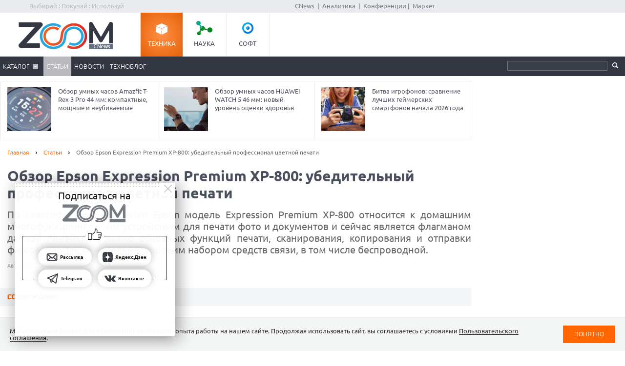

--- FILE ---
content_type: text/html; charset=Windows-1251
request_url: https://zoom.cnews.ru/publication/item/48640
body_size: 27271
content:
<!DOCTYPE html>
<html>
	<head itemscope itemtype="http://schema.org/WPHeader">
		<meta http-equiv="Content-Type" content="text/html; charset=windows-1251" />
		<title itemprop="headline">Обзор Epson Expression Premium XP-800: убедительный профессионал цветной печати. Cтатьи, тесты, обзоры</title>

		<link rel="icon" href="/favicon.ico" sizes="48x48">
		<link rel="icon" href="/favicon.svg" sizes="any" type="image/svg+xml">
		<link rel="apple-touch-icon" href="/apple-touch-icon.png">
		<link rel="manifest" href="/site.webmanifest">

		<meta name="viewport" content="width=device-width, initial-scale=1.0">
		<meta name="apple-mobile-web-app-capable" content="yes">
		<meta name="HandheldFriendly" content="True">
		<meta name="apple-mobile-web-app-status-bar-style" content="black">
		<link rel="alternate" type="application/rss+xml" title="Новости и статьи Zoom.CNews" href="//zoom.cnews.ru/inc/rss_zoom.xml" />
		<meta name="zen-verification" content="nmQRbFJXMZrB6XKctzg7NP7wuKCX2A16m7kZrRjXU4QDQcfmCrdeYwvog77Q8bG2" />
 		<meta name="yandex-verification" content="5f597c88c821b365" />
		
	<META data-num="1" itemprop="description" NAME="description" CONTENT="По классификации компании Epson модель Expression Premium XP-800 относится к домашним многофункциональным устройствам для печати фото и документов и сейчас является флагманом данной линейки. Помимо основных функций печати, сканирования, копирования и отправки факсов, оно также наделено широким набором средств связи, в том числе беспроводной." />
<meta property="og:title" content="Обзор Epson Expression Premium XP-800: убедительный профессионал цветной печати" />
<meta property="og:type" content="article" />



	<meta property="og:image" content="//zoom.cnews.ru/inc/images/logo_zoom_fb.png" />
	<meta property="vk:image" content="//zoom.cnews.ru/inc/images/logo_zoom_fb.png" />
<meta property="og:site_name" content="ZOOM.CNews.ru" />
<meta itemprop="description" property="og:description" content="По классификации компании Epson модель Expression Premium XP-800 относится к домашним многофункциональным устройствам для печати фото и документов и сейчас является флагманом данной линейки. Помимо основных функций печати, сканирования, копирования и отправки факсов, оно также наделено широким набором средств связи, в том числе беспроводной." />
<meta property="fb:admins" content="100000529205873" />
<meta name="verify-admitad" content="0d26522ece" />

<meta name="yandex-verification" content="690343caed59772b" />
<meta name='yandex-verification' content='7c9d5c2a61df92f3' />

		
		<link href="/inc/css/style.css?hash=1fd29d39f216a6aa9527" rel="stylesheet"/>
		<link href="/inc/css/sharer.css?hash=00767731211a562ad413" rel="stylesheet"/>
		<link href="/inc/css/adaptive.css?hash=581d95865d3df35f09a9" rel="stylesheet"/>
		<link href="/inc/css/fancybox.css?hash=50fe1d766455d5fae609" rel="stylesheet"/>
		<link rel="stylesheet" href="https://www.cnews.ru/inc/css/book/external.css" charset="UTF-8">
		<link rel="stylesheet" href="https://cnb.cnews.ru/inc/banners.css" charset="UTF-8">

		<script src="/inc/js/jquery-1.10.1.min.js?hash=65f54d3d5c5b0b975786" type="text/javascript"></script>

		<!--script src="https://yastatic.net/pcode/adfox/loader.js" crossorigin="anonymous"></script-->
		<script src="//cnb.cnews.ru/inc/api.js?1768966343" type="text/javascript"  charset="utf-8"></script>
		
		<script src="/inc/js/jquery.validate.min.js?hash=24ae1ca673cbebd97e2f" type="text/javascript"></script>
		<script src="/inc/js/additional-methods.min.js?hash=d95f4f840a7953a2e64a" type="text/javascript"></script>
		<script src="/inc/js/localization/messages_ru.js?hash=7041531ef3ff1067faea" type="text/javascript"></script>
		<script src="/inc/js/lazyload.min.js?hash=e801dc98425d45d3bdd1" type="text/javascript"></script>
		<script type="text/javascript" src="/inc/js/height_max_banner.js"></script>

		<!--[if lte IE 8]>
			<link rel="stylesheet" href="/inc/css/ie.css" type="text/css" />
		<![endif]-->


		
	
	</head>
	<body >
	<script type="text/javascript" src="//cnb.cnews.ru/rotator.php?zone=63"></script>
	
	
	
		<div class="zoom_shapka">

		<!--cnews_zoom_main--><script type="text/javascript" src="https://cnb.cnews.ru/rotator.php?zone=164"></script>
		</div>
	
		<!-- top -->
		<div class="top">
			<div class="top_inner">
				<div class="slogan">Выбирай : Покупай : Используй</div>
				
				<div class='cnFormLogin' id="cnFormLoginPartner">
	<div class="disignBoxFirst">
		<div class="boxContent">
			<span id="cnInfoLogin" style="display: none;"></span>
			<p class="title">Вход для партнеров</p>
			<form class="form_advanced" method="post" action="/partners/auth" id="cnLoginForm">

				<div class="form_advanced_wrapper login_box_form_wrapper">
					<table cellspacing="0" cellpadding="0" class="form_advanced_table">
						<tbody>
							<tr>
								<td class="caption">E-mail / ФИО:</td>
								<td class="value">
									<input type="text" name="email" id="cnUserName" class="form_input_text" value="">
								</td>
							</tr>
							<tr>
								<td class="caption">Пароль:</td>
								<td class="value">
									<input type="password" name="pass" id="cnPassword" class="form_input_text" value="">
								</td>
							</tr>

							<tr>
								<td class="caption">&nbsp;</td>
								<td class="value">
									<div class="checkbox_wrapp">
										<input type="checkbox" id="login_box_form_input_rememberMe1" name="rememberMe" class="form_input_checkbox" value="on">
										<label for="login_box_form_input_rememberMe1">Запомнить</label>
										<p class="forget_password"><a href="/partners/password_recovery" target="_blank">Забыли пароль?</a></p>
									</div>

								</td>
							</tr>
						</tbody> 
					</table>
				</div> 
				<div class="login_box_text">
					<table class="button_table"> 
						<tbody><tr>
							<td><a href="/partners/registration" target="_blank">Зарегистрируйся сейчас!</a></td>
							<td align="right"><input src="//filearchive.cnews.ru/img/forum/2011/04/12/enter_button_c5eea.png" type="image" class="img_button" value="Войти"></td>
							<td align="right"><img src="//filearchive.cnews.ru/img/forum/2011/04/12/cancel_button_05cc3.png" class="img_button cnAuthCancel" value="Отмена"></td>
						</tr>
					</tbody></table>
				</div>
			</form>
		</div>
	</div>
</div>
				<div class='cnFormLogin' id="cnFormLoginCompany">
	<div class="disignBoxFirst">
		<div class="boxContent">
			<span id="cnInfoLogin" style="display: none;"></span>
			<p class="title">Вход для продавцов</p>
			<form class="form_advanced" method="post" action="/cabinet/" id="cnCompanyAuthForm">

				<div class="form_advanced_wrapper login_box_form_wrapper">
					<div id='alert_message'></div>
					<table cellspacing="0" cellpadding="0" class="form_advanced_table">
						<tbody>
							<tr>
								<td class="caption">E-mail / ФИО:</td>
								<td class="value">
									<input type="text" name="email" id="reg-login" class="form_input_text" value="">
								</td>
							</tr>
							<tr>
								<td class="caption">Пароль:</td>
								<td class="value">
									<input type="password" name="pass" id="reg-password" class="form_input_text" value="">
								</td>
							</tr> 

							<tr>
								<td class="caption">&nbsp;</td>
								<td class="value">
									<div class="checkbox_wrapp">
										<input type="checkbox" id="login_box_form_input_rememberMe" name="rememberMe" class="form_input_checkbox" value="on">
										<label for="login_box_form_input_rememberMe">Запомнить</label>
										<p class="forget_password"><a href="/company/password_recovery" target="_blank">Забыли пароль?</a></p>
									</div>

								</td>
							</tr>
						</tbody>
					</table>
				</div>
				<div class="login_box_text">
					<table class="button_table">
						<tbody><tr>
							<td><a href="/company/registration" target="_blank">Зарегистрируйся сейчас!</a></td>
							<td align="right">
								<img src="//filearchive.cnews.ru/img/forum/2011/04/12/enter_button_c5eea.png" id='cnAuthCompany' class="img_button">	
							</td>
							<td align="right">
								<img src="//filearchive.cnews.ru/img/forum/2011/04/12/cancel_button_05cc3.png" class="img_button cnAuthCancel">
							</td>
						</tr>
					</tbody>
					</table>
				</div>
			</form>
		</div>
	</div>
</div>
				
				<div class="center">
					<a href="//www.cnews.ru/">CNews</a> &nbsp;|&nbsp;
					<a href="//www.cnews.ru/reviews/"> Аналитика</a> &nbsp;|&nbsp;
					<a href="//events.cnews.ru/">Конференции</a>&nbsp;|&nbsp;
					<a href="//market.cnews.ru/">Маркет</a>
				</div>
			</div>
		</div>
		<!-- /top -->

		<div class="cnb-1280-container">
			<script type="text/javascript" src="https://cnb.cnews.ru/rotator.php?zone=385"></script>
		</div>

		<!-- container -->
		<div class="container">
			<!-- header -->
			<header class="header">
				<div class="banner_header">

																		<script type="text/javascript" src="//cnb.cnews.ru/rotator.php?zone=134"></script>

											
				</div>
				<div class="header_inner">
					<div class="logo">
						<a href="/"><img src="/inc/images/logo.png" alt="" /></a>
					</div>
					<nav class="project_menu">
						<ul itemscope itemtype="http://schema.org/SiteNavigationElement">
							<li><a itemprop="url" href="/" class="project_tech active">Техника</a></li>
							<li><a itemprop="url" href="/rnd" class="project_sience">Наука</a></li>
							<!--<li><a itemprop="url" href="/games" class="project_games">Игры</a></li>-->
							<li><a itemprop="url" href="/soft" class="project_soft">Софт</a></li>
						</ul>
					</nav>
				</div>
				<div class="navig">
					<div class="navig_inner">
						<div class="menu-icon"></div>
<div class="menu-close"></div>

<nav class="main_menu">
	<ul>
		<li class="sub"><a href="/main/catalog">Каталог</a>
			<div class="sub_menu">
				<ul class="sub_menu_main">
					<li><a href="/category/main_item/206" class="mm_comp">КОМПЬЮТЕРНАЯ ТЕХНИКА</a></li>
					<li><a href="/category/main_item/211" class="mm_tel">СМАРТФОНЫ И ТЕЛЕФОНЫ</a></li>
					<li><a href="/category/main_item/214" class="mm_photo">ФОТО-, ВИДЕОТЕХНИКА</a></li>
					<li><a href="/category/main_item/366" class="mm_navigation">НАВИГАЦИЯ</a></li>
					<li><a href="/category/main_item/222" class="mm_audio">АУДИОТЕХНИКА</a></li>
					<li><a href="/category/main_item/243" class="mm_climate">КЛИМАТИЧЕСКАЯ ТЕХНИКА</a></li>
					<li><a href="/category/main_item/226" class="mm_house">Бытовая ТЕХНИКА</a></li>
					<li><a href="/category/main_item/237" class="mm_kitchen">Кухонная ТЕХНИКА</a></li>
				</ul>
				<div class="sub_menu_base">
					<ul class="sub_menu_item">
						<li><a href="/category/main_item/206" class="mm_comp">КОМПЬЮТЕРНАЯ ТЕХНИКА</a>
							<ul>
																	<li><a href="/category/item/426"  >
										Жесткие диски, SSD и сетевые накопители
									</a></li>
																	<li><a href="/category/item/406"  >
										Электронные книги
									</a></li>
																	<li><a href="/category/item/386"  >
										Планшетные компьютеры
									</a></li>
																	<li><a href="/category/item/220" style="color: #FF7601;" >
										Принтеры
									</a></li>
																	<li><a href="/category/item/221"  >
										Мониторы
									</a></li>
																	<li><a href="/category/item/253"  >
										Ноутбуки
									</a></li>
															</ul>
						</li>
						<li><a href="/category/main_item/211" class="mm_tel">СМАРТФОНЫ И ТЕЛЕФОНЫ</a>
							<ul>
																	<li><a href="/category/item/213"  >
										Смартфоны
									</a></li>
																	<li><a href="/category/item/427"  >
										Умные часы и браслеты
									</a></li>
																	<li><a href="/category/item/212"  >
										Сотовые телефоны
									</a></li>
															</ul>
						</li>
					</ul>
					<ul class="sub_menu_item">
						<li><a href="/category/main_item/214" class="mm_photo">ФОТО-, ВИДЕОТЕХНИКА</a>
							<ul>
																																											<li><a href="/category/item/218"  >
										Медиапроигрыватели
									</a></li>
																																			<li><a href="/category/item/219"  >
										Проекторы
									</a></li>
																																			<li><a href="/category/item/217"  >
										ТВ
									</a></li>
																																			<li><a href="/category/item/216"  >
										Видеокамеры
									</a></li>
																																			<li><a href="/category/item/215"  >
										Фотоаппараты
									</a></li>
																								</ul>
						</li>
						<li><a href="/category/main_item/366" class="mm_navigation">Навигация</a>
							<ul>
																	<li><a href="/category/item/367"  >
										GPS-навигаторы
									</a></li>
															</ul>
						</li>
						<li><a href="/category/main_item/222" class="mm_audio">АУДИОТЕХНИКА</a>
							<ul>
																	<li><a href="/category/item/224"  >
										Портативное аудио
									</a></li>
															</ul>
						</li>
					</ul>
					<ul class="sub_menu_item">
						<li><a href="/category/main_item/243" class="mm_climate">КЛИМАТИЧЕСКАЯ ТЕХНИКА</a>
							<ul>
																	<li><a href="/category/item/244"  >
										Кондиционеры
									</a></li>
															</ul>
						</li>
						<li><a href="/category/main_item/226" class="mm_house">Бытовая ТЕХНИКА</a>
							<ul>
																	<li><a href="/category/item/229"  >
										Утюги
									</a></li>
																	<li><a href="/category/item/228"  >
										Пылесосы
									</a></li>
																	<li><a href="/category/item/227"  >
										Стиральные и сушильные машины
									</a></li>
															</ul>
						</li>
					</ul>
					<ul class="sub_menu_item">
						<li><a href="/category/main_item/237" class="mm_kitchen">Кухонная ТЕХНИКА</a>
							<ul>
																	<li><a href="/category/item/266"  >
										Посудомоечные машины
									</a></li>
																	<li><a href="/category/item/274"  >
										Чайники
									</a></li>
																	<li><a href="/category/item/241"  >
										Вытяжки
									</a></li>
																	<li><a href="/category/item/240"  >
										Плиты и печи
									</a></li>
																	<li><a href="/category/item/239"  >
										Микроволновые печи
									</a></li>
																	<li><a href="/category/item/238"  >
										Холодильники
									</a></li>
															</ul>
						</li>
						
					</ul>
				</div>
			</div>
		</li> 

						<li class="active"><a href="/publication/">Статьи</a></li>
		
						<li><a href="/news/">Новости</a></li>
				<li><a href="/b/index/tehnoblog">Техноблог</a></li>
		
                
                
		
<!--
					<li><a href="/b/index/tehnoblog" class="nav_adv1 adv_nokia1"><span>Техноблог</span></a></li>
		-->
		
		
		
		

		


	</ul>
</nav>

						<div class="navig_right">
							<ul itemscope itemtype="http://schema.org/SiteNavigationElement" class="menu_stick">
								<li><a itemprop="url" href="/" class="stick_tech">Техника</a></li>
								<li><a itemprop="url" href="/rnd" class="stick_sience">Наука</a></li>
								<!--<li><a itemprop="url" href="/games" class="stick_games">Игры</a></li>-->
								<li><a itemprop="url" href="/soft" class="stick_soft">Софт</a></li>
							</ul>
							<div class="stick_logo"><a href="/"><img src="/inc/images/logo_small.png" alt="" /></a></div>
							<form action="/searchsite/index/" class="search" method="get" id="search">
								<fieldset>
									<input type="search" class="search_text" name="query" id="searchTxt" value="" />
									<input type="submit" value="" id="searchBtn"/>
								</fieldset>
								<div class="suggests-container"></div>
							</form>
						
						</div>
					</div>
				</div>			
				
				<div class="banner">
																												</div>
			</header>
			<!-- /header -->

							<!--tizer-->
				<noindex>
					<div id="tizer_block" class='tizer_block'>
											<div class="tizer_item">
							<a href="http://zoom.cnews.ru/publication/item/65934">
								<img src="https://filearchive.cnews.ru/mrtest/images/publication/934/65934_IMG_100X100.png" width="90" height="90"/>
								Лучшие гаджеты для создания новогоднего настроения: выбор ZOOM
								<span class="detal"></span>
							</a>
						</div>
											<div class="tizer_item">
							<a href="http://zoom.cnews.ru/publication/item/65942">
								<img src="https://filearchive.cnews.ru/mrtest/images/publication/942/65942_IMG_100X100.png" width="90" height="90"/>
								Обзор умных часов Amazfit T-Rex 3 Pro 44 мм: компактные, мощные и неубиваемые
								<span class="detal"></span>
							</a>
						</div>
											<div class="tizer_item">
							<a href="https://zoom.cnews.ru/publication/item/65666">
								<img src="https://zoom.cnews.ru/inc/informer/466a51f7.png" width="90" height="90"/>
								Обзор умных часов HUAWEI WATCH 5 46 мм: новый уровень оценки здоровья
								<span class="detal"></span>
							</a>
						</div>
											<div class="tizer_item">
							<a href="http://zoom.cnews.ru/publication/item/65946">
								<img src="https://filearchive.cnews.ru/mrtest/images/publication/946/65946_IMG_100X100.png" width="90" height="90"/>
								Битва игрофонов: сравнение лучших геймерских смартфонов начала 2026 года
								<span class="detal"></span>
							</a>
						</div>
										</div>
				</noindex>
				<!--/tizer-->
			

<div class="main_content" class="_ga1_on_" > <article class="article_content" itemscope itemtype="http://schema.org/Article">
	<div class="wrapper">
		<div class="content content_inner">
			<div class="breadcrumbs" itemscope itemtype="http://schema.org/BreadcrumbList">
				<a itemprop="itemListElement" itemscope itemtype="http://schema.org/ListItem" href="/">Главная</a> <span class="separ"></span>
				<a itemprop="itemListElement" itemscope itemtype="http://schema.org/ListItem" href="/publication/">Статьи</a> <span class="separ"></span>
				<span itemprop="itemListElement" itemscope itemtype="http://schema.org/ListItem" class="active">Обзор Epson Expression Premium XP-800: убедительный профессионал цветной печати</span>
			</div>
						<a href="#comm" class="comment_number_big" id="pub48640"
				data-comment-url="//zoom.cnews.ru/publication/item/48640">0</a>
						

			

			<h1 itemprop="headline" data-category-ids="138608"
				>Обзор Epson Expression Premium XP-800: убедительный профессионал цветной печати </h1>  <div class="lead Anonce">
				По классификации компании Epson модель Expression Premium XP-800 относится к домашним многофункциональным устройствам для печати фото и документов и сейчас является флагманом данной линейки. Помимо основных функций печати, сканирования, копирования и отправки факсов, оно также наделено широким набором средств связи, в том числе беспроводной.
		</div>
		
					<div class="author" itemprop="author">Автор ZOOM.CNews</div> 
					
					<div class="publication-counters">
				<span class="views_count" id="show-48640" data-show-id="48640" data-show-type="zoom_article"></span>
			</div>
			</div>
</div>


<div class="sidebar public_banner_240x400">
		<div class="banner">
		
<noindex><nofollow>
	<script type="text/javascript" src="https://cnb.cnews.ru/rotator.php?zone=114"></script>
</noindex></nofollow>


	</div>
	</div>

<div class="section_sub_title title_content_list">Содержание:</div>
<ul class="list_article">
		<li class="chapter2"><a href="#chap1" class="more">Дизайн и оснащение</a></li>
		<li class="chapter2"><a href="#chap2" class="more">Беспроводные функции</a></li>
		<li class="chapter2"><a href="#chap3" class="more">Результаты тестирования</a></li>
		<li class="chapter2"><a href="#chap4" class="more">Итоги</a></li>
	</ul>




<script>
	$('body').on('click', 'a.more', function (e) {

		// Get the hash. In this example, "#myDestinationAnchor".
		var targetSelector = this.hash;
		var $target = $(targetSelector);

		// Animate the scroll to the destination...
		$('html, body').animate({
			scrollTop: $target.offset().top // Scroll to this location.
		}, {
			// Set the duration long enough to allow time
			// to lazy load the elements.
			duration: 1000,

			// At each animation step, check whether the target has moved.
			step: function (now, fx) {

				// Where is the target now located on the page?
				// i.e. its location will change as images etc. are lazy loaded
				var newOffset = $target.offset().top;

				// If where we were originally planning to scroll to is not
				// the same as the new offset (newOffset) then change where
				// the animation is scrolling to (fx.end).
				if (fx.end !== newOffset)
					fx.end = newOffset;
			}
		});
	});
</script>

<script>
	/* ПРОКРУТКА ДО ЯКОРЯ -60px ПРИ КЛИКЕ НА ССЫЛКУ*/
	$(function () {
		/*
		var topset;
		$('a[href*=#]').on("click", function (e) {
			var anchor = $(this);
			if ($(anchor.attr('href')).offset().top > 58) {
				topset = $(anchor.attr('href')).offset().top - 58;
			} else {
				topset = 0;
			}
			$('html, body').stop().animate({
				scrollTop: (topset)
			}, 1000);
			e.preventDefault();
		});*/
		/* ПРОКРУТКА ДО ЯКОРЯ -60px ПРИ ОТКРЫТИИ СТРАНИЦЫ */
		var loc = window.location.hash.replace("#", "");
		if (loc == "") {
			loc = "link0"
		}
		if ($("#" + loc).offset()) {
			var destination = $("#" + loc).offset().top - 58;
			$("html").animate({
				scrollTop: destination
			}, 100);
		}
	});
</script>


<style>
	.tizer_block {
		margin-right: 315px;
	}

	.tizer_block .tizer_item:first-child {
		display: none;
	}

	.tizer_block .tizer_item {
		width: 33.333%;
	}
</style>

<div class="container article-base">
	<div class="wrapper">
		<div class="content article_inner">

			<div class="subheaders">

				<div class="section_sub_title">Обзор Epson Expression Premium XP-800: убедительный профессионал цветной печати</div>
				<div>
										<div style='text-align:right; padding-right:15px;' itemprop="datePublished">
						Дата публикации: 19.12.2013
					</div>
					<a href="/publication/printed/48640" class="link_print">Версия для печати</a>
				</div>
			</div>

			
			<div itemprop="articleBody" class="article_text NewsBody" data-reading_type="publication" data-reading_id="48640">
				<a id="chap1"></a><h2>Дизайн и оснащение</h2>
<p>Данное МФУ весьма компактно, благодаря чему подыскать ему подходящее место дома или в небольшом офисе не составит труда, а черный глянцевый корпус хорошо впишется в любой интерьер. Приземистый корпус устройства в нерабочем состоянии не имеет выступающих деталей и полностью закрыт от проникновения внутрь пыли. Компоновка функциональных узлов классическая: сверху сканирующий модуль, а снизу — принтерный. </p>
<p align="center"><img alt="" data-src="http://filearchive.cnews.ru/img/zoom/2013/12/19/epson_xp800_6.jpg"></p>
<p style="text-align: center;"><small><b><a href="https://www.cnews.ru/book/Seiko_Epson_Corporation" class="book-link" rel="noindex">Epson</a> Expression Premium XP-800</b></small></p>
<p style="text-align: center;"><small><b> </b></small></p>
<p>Сканирующий блок оснащен устройством автоподачи оригиналов (до 30 листов офисной бумаги) которое имеет хорошо продуманную конструкцию. Небольшая крышка (она же — подающий лоток) во время приведения в рабочее положение толкает вниз еще одну секцию верхней панели, которая превращается в лоток приемный. Отметим, что с внутренней стороны пластик этих крышек практичный матовый. Крепление крышки сканера жесткое, для работы с <a href="https://www.cnews.ru/book/%D0%A2%D0%BE%D0%BB%D1%81%D1%82%D1%8B%D0%B9_%D0%BA%D0%BB%D0%B8%D0%B5%D0%BD%D1%82_-_Rich_client_-_%D0%BF%D1%80%D0%B8%D0%BB%D0%BE%D0%B6%D0%B5%D0%BD%D0%B8%D0%B5_%D0%B2_%D0%B0%D1%80%D1%85%D0%B8%D1%82%D0%B5%D0%BA%D1%82%D1%83%D1%80%D0%B5_%D0%BA%D0%BB%D0%B8%D0%B5%D0%BD%D1%82-%D1%81%D0%B5%D1%80%D0%B2%D0%B5%D1%80" class="book-link" rel="noindex">толстым</a> оригиналом со стороны петель ее можно приподнять примерно на 5–7 мм. </p>
<p>Как и во многих <a href="https://www.cnews.ru/book/%D0%9F%D1%80%D0%B8%D0%BD%D1%82%D0%B5%D1%80_%D1%81%D1%82%D1%80%D1%83%D0%B9%D0%BD%D1%8B%D0%B9_-_Inkjet_printer" class="book-link" rel="noindex">струйных</a> <a href="https://www.cnews.ru/book/%D0%9C%D0%A4%D0%A3_-_%D0%BC%D0%BD%D0%BE%D0%B3%D0%BE%D1%84%D1%83%D0%BD%D0%BA%D1%86%D0%B8%D0%BE%D0%BD%D0%B0%D0%BB%D1%8C%D0%BD%D0%BE%D0%B5_%D1%83%D1%81%D1%82%D1%80%D0%BE%D0%B9%D1%81%D1%82%D0%B2%D0%BE_-_%D0%BF%D1%80%D0%B8%D0%BD%D1%82%D0%B5%D1%80%D1%8B_%D0%B8_%D1%81%D0%BA%D0%B0%D0%BD%D0%B5%D1%80%D1%8B_-_MFP_-_Multi-function_printer" class="book-link" rel="noindex">МФУ</a> чтобы получить доступ к чернильным картриджам требуется поднять блок <a href="https://www.cnews.ru/book/Scanner_-_%D0%A1%D0%BA%D0%B0%D0%BD%D0%B5%D1%80_-_%D0%A3%D1%81%D1%82%D1%80%D0%BE%D0%B9%D1%81%D1%82%D0%B2%D0%BE_%D0%B2%D0%B2%D0%BE%D0%B4%D0%B0_-_%D1%81%D0%BE%D0%B7%D0%B4%D0%B0%D0%BD%D0%B8%D0%B5_%D1%86%D0%B8%D1%84%D1%80%D0%BE%D0%B2%D0%BE%D0%B3%D0%BE_%D0%B8%D0%B7%D0%BE%D0%B1%D1%80%D0%B0%D0%B6%D0%B5%D0%BD%D0%B8%D1%8F_%D0%BE%D0%B1%D1%8A%D0%B5%D0%BA%D1%82%D0%B0" class="book-link" rel="noindex">сканера</a> наподобие капота автомобиля. В модели Expression Premium XP-800 используется пять раздельных чернильниц для новых чернил Epson Claria Premium Ink. Четыре — с водорастворимыми для фотопечати и одна — с пигментными, для вывода текста. </p>
<p align="center"><strong>Технические характеристики Epson Expression Premium XP-800 </strong></p>
<table border="1">
  <tbody align="center">
    <tr>
      <td><strong>Тип устройства</strong></td>
      <td>Струйное МФУ</td>
    </tr>
    <tr>
      <td><strong>Формат печати, разрешение</strong></td>
      <td>
        <p>А4</p>
        <p>До 5760 x 1440 dpi</p>
</td>
    </tr>
    <tr>
      <td><strong>Скорость печати</strong></td>
      <td>
        <p>Фото 10x15 см – 12 сек.</p>
        <p>Ч/Б – от 32 до 12 стр./мин.</p>
        <p>Цветной – от 32 до 9 стр./мин. </p>
</td>
    </tr>
    <tr>
      <td><strong>Функции беспроводной печати</strong></td>
      <td>
        <p>Epson Connect</p>
        <p>Epson iPrint</p>
        <p>Epson Email Print</p>
        <p>Wi-Fi Direct</p>
</td>
    </tr>
    <tr>
      <td><strong>Максимальное разрешение копира (Ч/Б)</strong></td>
      <td>4800x4800 <a href="https://www.cnews.ru/book/DPI_-_dots_per_inch_-_%D0%9A%D0%BE%D0%BB%D0%B8%D1%87%D0%B5%D1%81%D1%82%D0%B2%D0%BE_%D1%82%D0%BE%D1%87%D0%B5%D0%BA_%D0%BD%D0%B0_%D0%B4%D1%8E%D0%B9%D0%BC" class="book-link" rel="noindex">dpi</a>
</td>
    </tr>
    <tr>
      <td><strong>Механизм автоподачи бумаги</strong></td>
      <td>Есть, до 120 листов</td>
    </tr>
    <tr>
      <td><strong>Тип сканирующего узла</strong></td>
      <td>Планшетный, CIS</td>
    </tr>
    <tr>
      <td><strong>Максимальная площадь сканирования</strong></td>
      <td>216x297 мм</td>
    </tr>
    <tr>
      <td><strong>Максимальное разрешение сканирования</strong></td>
      <td>4800x4800</td>
    </tr>
    <tr>
      <td><strong>Механизм автоподачи оригиналов</strong></td>
      <td>Есть, до 30 листов</td>
    </tr>
    <tr>
      <td><strong>Подключение к сети</strong></td>
      <td>
        <p>Wi-Fi  (802.11b/g/n 2,4 ГГц)</p>
        <p>LAN Ethernet 100BASE-TX/10BASE-T</p>
</td>
    </tr>
    <tr>
      <td><strong>Чтение карт памяти</strong></td>
      <td>SD, CF, Memory Stick, MMC, xD</td>
    </tr>
    <tr>
      <td><strong>Интерфейс USB</strong></td>
      <td>есть, тип B</td>
    </tr>
    <tr>
      <td><strong>Дисплей</strong></td>
      <td>Сенсорный, цветной 3,5’’</td>
    </tr>
    <tr>
      <td><strong>Габариты</strong></td>
      <td>
        <p>39x33,9x19,1 см</p>
        <p>8,7 килограмма</p>
</td>
    </tr>
    <tr>
      <td><strong>Цена</strong></td>
      <td>14 200 рублей</td>
    </tr>
  </tbody>
</table>
<br>
<p><a href="https://www.cnews.ru/book/%D0%9C%D0%A4%D0%A3_-_%D0%BC%D0%BD%D0%BE%D0%B3%D0%BE%D1%84%D1%83%D0%BD%D0%BA%D1%86%D0%B8%D0%BE%D0%BD%D0%B0%D0%BB%D1%8C%D0%BD%D0%BE%D0%B5_%D1%83%D1%81%D1%82%D1%80%D0%BE%D0%B9%D1%81%D1%82%D0%B2%D0%BE_-_%D0%BF%D1%80%D0%B8%D0%BD%D1%82%D0%B5%D1%80%D1%8B_%D0%B8_%D1%81%D0%BA%D0%B0%D0%BD%D0%B5%D1%80%D1%8B_-_MFP_-_Multi-function_printer" class="book-link" rel="noindex">МФУ</a> Expression Premium XP-800 имеет впечатляющее количество лотков для работы с различными носителями. На передней панели друг под другом расположены лоток для компакт-дисков, основной лоток для бумаги А4/Legal емкостью до 120 листов и лоток для <a href="https://www.cnews.ru/book/%D0%9F%D1%80%D0%B8%D0%BD%D1%82%D0%B5%D1%80_%D1%84%D0%BE%D1%82%D0%BE%D0%B3%D1%80%D0%B0%D1%84%D0%B8%D0%B9_-_%D1%84%D0%BE%D1%82%D0%BE%D0%BF%D1%80%D0%B8%D0%BD%D1%82%D0%B5%D1%80_-_%D0%BF%D0%B5%D1%87%D0%B0%D1%82%D0%B0%D1%82%D1%8C_%D1%84%D0%BE%D1%82%D0%BE%D0%B3%D1%80%D0%B0%D1%84%D0%B8%D0%B8" class="book-link" rel="noindex">фотобумаги</a> с максимальным форматом 13х20 см. Для наиболее плотных видов бумаги, таких как фотобумага формата А4 и нестандартных носителей устройство оборудовано задним лотком, обеспечивающим прямое (без сильного изгиба) прохождение носителей через печатающий тракт. </p>
<p align="center"> <img alt="" data-src="http://filearchive.cnews.ru/img/zoom/2013/12/19/epson_xp800_5.jpg"></p>
<p style="text-align: center;"><small><b><a href="https://www.cnews.ru/book/%D0%A2%D0%BE%D1%80%D0%B3%D0%BE%D0%B2%D0%BB%D1%8F_-_FMCG_Retail_-_Fast_Moving_Consumer_Goods_-_%D0%A2%D0%BE%D0%B2%D0%B0%D1%80%D1%8B_%D0%BF%D0%BE%D0%B2%D1%81%D0%B5%D0%B4%D0%BD%D0%B5%D0%B2%D0%BD%D0%BE%D0%B3%D0%BE_%D1%81%D0%BF%D1%80%D0%BE%D1%81%D0%B0_-_%D0%A2%D0%BE%D0%B2%D0%B0%D1%80%D1%8B_%D0%BD%D0%B0%D1%80%D0%BE%D0%B4%D0%BD%D0%BE%D0%B3%D0%BE_%D0%BF%D0%BE%D1%82%D1%80%D0%B5%D0%B1%D0%BB%D0%B5%D0%BD%D0%B8%D1%8F_-_%D0%9F%D0%BE%D1%82%D1%80%D0%B5%D0%B1%D0%B8%D1%82%D0%B5%D0%BB%D1%8C%D1%81%D0%BA%D0%B8%D0%B9_%D1%80%D1%8B%D0%BD%D0%BE%D0%BA" class="book-link" rel="noindex">Для дома</a> устройство довольно габаритное </b></small></p>
<p style="text-align: center;"><small><b> </b></small></p>
<p>Значительную часть передней грани корпуса занимает крупная панель управления, в нерабочем положении находящаяся в вертикальном положении, а при начале печати автоматически приподнимающаяся в наклонное положение. Сделано это не только для удобства работы с ней, но и для того чтобы из-под нее смог выехать вперед приемный лоток, о местонахождении которого до этого момента догадаться очень сложно. С такой <a href="https://www.cnews.ru/book/%D0%9C%D0%BE%D0%B1%D0%B8%D0%BB%D1%8C%D0%BD%D1%8B%D0%B5_%D1%81%D0%B8%D1%81%D1%82%D0%B5%D0%BC%D1%8B_-_%D0%9C%D0%BE%D0%B1%D0%B8%D0%BB%D1%8C%D0%BD%D1%8B%D0%B5_%D1%82%D0%B5%D1%85%D0%BD%D0%BE%D0%BB%D0%BE%D0%B3%D0%B8%D0%B8_-_%D0%9C%D0%BE%D0%B1%D0%B8%D0%BB%D1%8C%D0%BD%D1%8B%D0%B5_%D0%BF%D0%BE%D1%80%D1%82%D0%B0%D1%82%D0%B8%D0%B2%D0%BD%D1%8B%D0%B5_%D0%BA%D0%BE%D0%BC%D0%BF%D0%B0%D0%BA%D1%82%D0%BD%D1%8B%D0%B5_%D1%83%D1%81%D1%82%D1%80%D0%BE%D0%B9%D1%81%D1%82%D0%B2%D0%B0_%D0%BC%D0%B8%D0%BD%D0%B8%D0%B0%D1%82%D1%8E%D1%80%D0%B8%D0%B7%D0%B0%D1%86%D0%B8%D1%8F_-_Mobile_portable_devices_systems" class="book-link" rel="noindex">компактной</a> и продуманной конструкцией нам еще не приходилось сталкиваться. Приемный лоток выдвигается вперед благодаря расположенным вдоль длинных сторон зубчатым рейкам. Точно таким же образом, автоматически, он торжественно прячется в корпус при выключении МФУ. </p>
<p align="center"><img alt="" data-src="http://filearchive.cnews.ru/img/zoom/2013/12/19/epson_xp800_4.jpg"></p>
<p style="text-align: center;"><small><b>Вид сзади</b></small></p>
<p style="text-align: center;"><small><b> </b></small></p>
<p>Панель управления оснащена всего одной механической кнопкой для включения питания , которая подсвечена по контуру синим светодиодом. Все остальные кнопки сенсорные: «Домой», отмена/возврат к предыдущему пункту меню, вызов меню работы с этикетками CD/DVD, стрелки навигации, «+» и «–», «Остановка/инициализация», «Старт» (печать, копирование, сканирование и <a href="https://www.cnews.ru/book/Fax_-_facsimile_-_%D0%A4%D0%B0%D0%BA%D1%81_-_%D1%84%D0%B0%D0%BA%D1%81%D0%B8%D0%BC%D0%B8%D0%BB%D1%8C%D0%BD%D0%B0%D1%8F_%D1%81%D0%B2%D1%8F%D0%B7%D1%8C_-_%D1%84%D0%B0%D0%BA%D1%81%D0%B8%D0%BC%D0%B8%D0%BB%D1%8C%D0%BD%D1%8B%D0%B9_%D0%B0%D0%BF%D0%BF%D0%B0%D1%80%D0%B0%D1%82_-_%D1%84%D0%B0%D0%BA%D1%81%D0%B8%D0%BC%D0%B8%D0%BB%D1%8C%D0%BD%D1%8B%D0%B5_%D1%81%D0%BE%D0%BE%D0%B1%D1%89%D0%B5%D0%BD%D0%B8%D1%8F" class="book-link" rel="noindex">факс</a>). Кроме того, имеется индикатор активности сетевых подключений. В центре панели расположен сенсорный экран с диагональю 8,9 см, с помощью которого, совместно с расположенными справа и контекстно подсвечиваемыми <a href="https://www.cnews.ru/book/Multi_Touch_-_Multitouch_-_%D0%9C%D1%83%D0%BB%D1%8C%D1%82%D0%B8%D1%82%D0%B0%D1%87_-_Touch_Screen_-_TouchPad_-_%D0%A2%D0%B0%D1%87%D0%BF%D0%B0%D0%B4_-_%D0%A2%D0%B0%D1%87%D1%81%D0%BA%D1%80%D0%B8%D0%BD_-_%D0%A2%D0%B0%D1%87%D1%84%D0%BE%D0%BD_-_%D1%84%D1%83%D0%BD%D0%BA%D1%86%D0%B8%D1%8F_%D1%81%D0%B5%D0%BD%D1%81%D0%BE%D1%80%D0%BD%D1%8B%D1%85_%D1%81%D0%B8%D1%81%D1%82%D0%B5%D0%BC_%D0%B2%D0%B2%D0%BE%D0%B4%D0%B0_%D1%81%D0%B5%D0%BD%D1%81%D0%BE%D1%80%D0%BD%D1%8B%D0%B9_%D1%8D%D0%BA%D1%80%D0%B0%D0%BD_%D1%81%D0%B5%D0%BD%D1%81%D0%BE%D1%80%D0%BD%D0%B0%D1%8F_%D0%BF%D0%B0%D0%BD%D0%B5%D0%BB%D1%8C_-_%D0%BF%D0%B0%D0%BB%D1%8C%D1%86%D0%B5%D0%BE%D1%80%D0%B8%D0%B5%D0%BD%D1%82%D0%B8%D1%80%D0%BE%D0%B2%D0%B0%D0%BD%D0%BD%D1%8B%D0%B9_%D0%B8%D0%BD%D1%82%D0%B5%D1%80%D1%84%D0%B5%D0%B9%D1%81" class="book-link" rel="noindex">сенсорными</a> кнопками, выполняются все настройки и команды.  </p>
<p align="center"><img alt="" data-src="http://filearchive.cnews.ru/img/zoom/2013/12/19/epson_xp800_2.jpg"></p>
<p style="text-align: center;"><small><b>Узел печати</b></small></p>
<p style="text-align: center;"><small><b> </b></small></p>
<p>Слева от панели управления нашлось место и для <a href="https://www.cnews.ru/book/Interface_-_%D0%98%D0%BD%D1%82%D0%B5%D1%80%D1%84%D0%B5%D0%B9%D1%81_-_%D0%9A%D0%BE%D0%BC%D0%BF%D0%BB%D0%B5%D0%BA%D1%81_%D1%81%D1%80%D0%B5%D0%B4%D1%81%D1%82%D0%B2_%D0%B4%D0%BB%D1%8F_%D0%B2%D0%B7%D0%B0%D0%B8%D0%BC%D0%BE%D0%B4%D0%B5%D0%B9%D1%81%D1%82%D0%B2%D0%B8%D1%8F_%D0%B4%D0%B2%D1%83%D1%85_%D1%81%D0%B8%D1%81%D1%82%D0%B5%D0%BC_%D0%B4%D1%80%D1%83%D0%B3_%D1%81_%D0%B4%D1%80%D1%83%D0%B3%D0%BE%D0%BC" class="book-link" rel="noindex">интерфейсов</a> внешних носителей: под небольшой крышкой спрятаны два слота карт-ридера (один для карт <a href="https://www.cnews.ru/book/SD_MicroSD_-_Secure_Digital_-_%D1%84%D0%BE%D1%80%D0%BC%D0%B0%D1%82_%D1%84%D0%BB%D1%8D%D1%88-%D0%BA%D0%B0%D1%80%D1%82_-_Secure_Digital_High_Capacity_SDHC_-_SD_Ultra_Capacity_SDUC_-_SD_eXtended_Capacity_SDXC_" class="book-link" rel="noindex">SD</a> и <a href="https://www.cnews.ru/book/Sony_Memory_Stick_-_MemStick_M2_-_%D0%BD%D0%BE%D1%81%D0%B8%D1%82%D0%B5%D0%BB%D1%8C_%D0%B8%D0%BD%D1%84%D0%BE%D1%80%D0%BC%D0%B0%D1%86%D0%B8%D0%B8_%D0%BD%D0%B0_%D0%BE%D1%81%D0%BD%D0%BE%D0%B2%D0%B5_%D1%82%D0%B5%D1%85%D0%BD%D0%BE%D0%BB%D0%BE%D0%B3%D0%B8%D0%B8_%D1%84%D0%BB%D0%B5%D1%88-%D0%BF%D0%B0%D0%BC%D1%8F%D1%82%D0%B8" class="book-link" rel="noindex">Memory Stick</a> (Duo), а второй — для карт <a href="https://www.cnews.ru/book/SanDisk_CompactFlash_-_%D1%84%D0%BE%D1%80%D0%BC%D0%B0%D1%82_%D0%BA%D0%B0%D1%80%D1%82_%D1%84%D0%BB%D0%B5%D1%88-%D0%BF%D0%B0%D0%BC%D1%8F%D1%82%D0%B8_-_CompactFlash_Association" class="book-link" rel="noindex">CompactFlash</a>). Ниже данного отсека расположено гнездо USB-порта, куда можно подключить камеры, поддерживающие стандарт <a href="https://www.cnews.ru/book/CIPA_-_Pictbridge_-_%D0%B8%D0%BD%D0%B4%D1%83%D1%81%D1%82%D1%80%D0%B8%D0%B0%D0%BB%D1%8C%D0%BD%D1%8B%D0%B9_%D1%81%D1%82%D0%B0%D0%BD%D0%B4%D0%B0%D1%80%D1%82_CIPA_DC-001-2003_%D0%BF%D0%B5%D1%87%D0%B0%D1%82%D0%B8_%D0%B8%D0%B7%D0%BE%D0%B1%D1%80%D0%B0%D0%B6%D0%B5%D0%BD%D0%B8%D0%B9_%D1%81_%D1%86%D0%B8%D1%84%D1%80%D0%BE%D0%B2%D0%BE%D0%B9_%D0%BA%D0%B0%D0%BC%D0%B5%D1%80%D1%8B_%D0%BD%D0%B0%D0%BF%D1%80%D1%8F%D0%BC%D1%83%D1%8E_%D1%81%D0%B2%D1%8F%D0%B7%D0%B0%D0%BD%D0%BD%D0%BE%D0%B9_%D1%81_%D0%BF%D1%80%D0%B8%D0%BD%D1%82%D0%B5%D1%80%D0%BE%D0%BC_%D0%BF%D0%BE_USB" class="book-link" rel="noindex">PictBridge</a> и внешние <a href="https://www.cnews.ru/book/USB-%D0%BD%D0%B0%D0%BA%D0%BE%D0%BF%D0%B8%D1%82%D0%B5%D0%BB%D1%8C_-_USB-%D1%83%D1%81%D1%82%D1%80%D0%BE%D0%B9%D1%81%D1%82%D0%B2%D0%BE_-_USB-%D0%BD%D0%BE%D1%81%D0%B8%D1%82%D0%B5%D0%BB%D1%8C_-_Flash-%D0%BD%D0%B0%D0%BA%D0%BE%D0%BF%D0%B8%D1%82%D0%B5%D0%BB%D1%8C" class="book-link" rel="noindex">USB-накопители</a> (<a href="https://www.cnews.ru/book/DVD_-_Digital_Versatile_Disc_-_%D1%86%D0%B8%D1%84%D1%80%D0%BE%D0%B2%D0%BE%D0%B9_%D0%BC%D0%BD%D0%BE%D0%B3%D0%BE%D1%86%D0%B5%D0%BB%D0%B5%D0%B2%D0%BE%D0%B9_%D0%B4%D0%B8%D1%81%D0%BA_-_Digital_Video_Disc_-_%D1%86%D0%B8%D1%84%D1%80%D0%BE%D0%B2%D0%BE%D0%B9_%D0%B2%D0%B8%D0%B4%D0%B5%D0%BE%D0%B4%D0%B8%D1%81%D0%BA" class="book-link" rel="noindex">CD/DVD</a> приводы, магнитооптические <a href="https://www.cnews.ru/book/%D0%A1%D0%A5%D0%94_-_%D0%A1%D0%B8%D1%81%D1%82%D0%B5%D0%BC%D1%8B_%D1%81%D0%B5%D1%82%D0%B8_%D1%85%D1%80%D0%B0%D0%BD%D0%B5%D0%BD%D0%B8%D1%8F_%D0%B4%D0%B0%D0%BD%D0%BD%D1%8B%D1%85_-_SAN_-_Storage_Area_Network_-_%D0%9A%D0%A5%D0%94_-_%D0%9A%D0%BE%D1%80%D0%BF%D0%BE%D1%80%D0%B0%D1%82%D0%B8%D0%B2%D0%BD%D0%BE%D0%B5_%D1%85%D1%80%D0%B0%D0%BD%D0%B8%D0%BB%D0%B8%D1%89%D0%B5_%D0%B4%D0%B0%D0%BD%D0%BD%D1%8B%D1%85" class="book-link" rel="noindex">накопители</a>, внешние <a href="https://www.cnews.ru/book/HDD_-_HMDD_-_Hard_magnetic_disk_drive_-_%D0%9D%D0%96%D0%9C%D0%94_-_%D0%9D%D0%B0%D0%BA%D0%BE%D0%BF%D0%B8%D1%82%D0%B5%D0%BB%D1%8C_%D0%BD%D0%B0_%D0%B6%D1%91%D1%81%D1%82%D0%BA%D0%B8%D1%85_%D0%BC%D0%B0%D0%B3%D0%BD%D0%B8%D1%82%D0%BD%D1%8B%D1%85_%D0%B4%D0%B8%D1%81%D0%BA%D0%B0%D1%85" class="book-link" rel="noindex">HDD</a>, все со своим питанием). Немного разочаровало то, что с USB-накопителей можно распечатать только фотографии в формате JPG, а такие распространенные форматы документов, как PDF, не поддерживаются. </p>
<p>Все разъемы для внешних проводных коммуникаций сосредоточены на задней панели МФУ. Это гнезда для подключения к сети <a href="https://www.cnews.ru/book/%D0%A1%D0%B5%D1%82%D0%B5%D0%B2%D0%BE%D0%B5_%D0%BE%D0%B1%D0%BE%D1%80%D1%83%D0%B4%D0%BE%D0%B2%D0%B0%D0%BD%D0%B8%D0%B5_-_Ethernet_-_%D0%A1%D0%B5%D0%BC%D0%B5%D0%B9%D1%81%D1%82%D0%B2%D0%BE_%D1%82%D0%B5%D1%85%D0%BD%D0%BE%D0%BB%D0%BE%D0%B3%D0%B8%D0%B9_%D0%BF%D0%B0%D0%BA%D0%B5%D1%82%D0%BD%D0%BE%D0%B9_%D0%BF%D0%B5%D1%80%D0%B5%D0%B4%D0%B0%D1%87%D0%B8_%D0%B4%D0%B0%D0%BD%D0%BD%D1%8B%D1%85" class="book-link" rel="noindex">Ethernet</a>, к <a href="https://www.cnews.ru/book/%D0%A2%D0%B5%D0%BB%D0%B5%D1%84%D0%BE%D0%BD_-_%D0%A2%D0%B5%D0%BB%D0%B5%D1%84%D0%BE%D0%BD%D0%BD%D0%B0%D1%8F_%D1%81%D0%B2%D1%8F%D0%B7%D1%8C_-_%D0%B3%D0%BE%D0%BB%D0%BE%D1%81%D0%BE%D0%B2%D0%B0%D1%8F_%D1%81%D0%B2%D1%8F%D0%B7%D1%8C_-_%D0%B3%D0%BE%D0%BB%D0%BE%D1%81%D0%BE%D0%B2%D0%BE%D0%B9_%D1%82%D1%80%D0%B0%D1%84%D0%B8%D0%BA_-_%D1%82%D0%B5%D0%BB%D0%B5%D1%84%D0%BE%D0%BD%D0%BD%D1%8B%D0%B5_%D0%B7%D0%B2%D0%BE%D0%BD%D0%BA%D0%B8_-_%D1%82%D0%B5%D0%BB%D0%B5%D1%84%D0%BE%D0%BD%D0%BD%D1%8B%D0%B5_%D1%81%D0%B8%D1%81%D1%82%D0%B5%D0%BC%D1%8B_-_telephone_communication_calls_systems" class="book-link" rel="noindex">телефонной</a> линии, для подключения телефона при работе с факсами. USB-разъем для соединения с ПК. </p>
<p></p>
<a id="chap2"></a><h2>Беспроводные функции</h2>
<p>Как уже сказано во вступлении, модель <a href="https://www.cnews.ru/book/Seiko_Epson_Corporation" class="book-link" rel="noindex">Epson</a> Expression Premium XP-800 предлагает широкие возможности беспроводных коммуникаций. Благодаря встроенному модулю <a href="https://www.cnews.ru/book/Wi-Fi_-_Wireless_Fidelity_LAN_-_Wi-Fi_802_11_Wave_-_IEEE_802_11_-_%D0%A1%D1%82%D0%B0%D0%BD%D0%B4%D0%B0%D1%80%D1%82_%D0%B1%D0%B5%D1%81%D0%BF%D1%80%D0%BE%D0%B2%D0%BE%D0%B4%D0%BD%D0%BE%D0%B9_%D1%81%D0%B2%D1%8F%D0%B7%D0%B8" class="book-link" rel="noindex">Wi-Fi</a> в беспроводной локальной сети это МФУ может обеспечить совместную работу с несколькими <a href="https://www.cnews.ru/book/%D0%9A%D0%BE%D0%BC%D0%BF%D1%8C%D1%8E%D1%82%D0%B5%D1%80%D0%B8%D0%B7%D0%B0%D1%86%D0%B8%D1%8F_-_Computerization_-_%D0%9A%D0%BE%D0%BC%D0%BF%D1%8C%D1%8E%D1%82%D0%B5%D1%80_-_%D0%9A%D0%BE%D0%BC%D0%BF%D1%8C%D1%8E%D1%82%D0%B5%D1%80%D0%BD%D0%B0%D1%8F_%D1%81%D0%B8%D1%81%D1%82%D0%B5%D0%BC%D0%B0_-_Computer_system_-_%D0%9A%D0%BE%D0%BC%D0%BF%D1%8C%D1%8E%D1%82%D0%B5%D1%80%D0%BD%D0%B0%D1%8F_%D1%82%D0%B5%D1%85%D0%BD%D0%B8%D0%BA%D0%B0_-_%D0%9A%D0%BE%D0%BC%D0%BF%D1%8C%D1%8E%D1%82%D0%B5%D1%80%D0%BD%D0%BE%D0%B5_%D0%BE%D0%B1%D0%BE%D1%80%D1%83%D0%B4%D0%BE%D0%B2%D0%B0%D0%BD%D0%B8%D0%B5_-_Computer_equipment" class="book-link" rel="noindex">компьютерами</a>. Функция <a href="https://www.cnews.ru/book/Wi-Fi_Direct" class="book-link" rel="noindex">Wi-Fi Direct</a> позволяет взаимодействовать напрямую с любым мобильным устройством, поддерживающим этот вид связи. </p>
<p>Все возможности беспроводной работы <a href="https://www.cnews.ru/book/%D0%9F%D0%BB%D0%B0%D0%BD%D1%88%D0%B5%D1%82_-_%D0%9F%D0%BB%D0%B0%D0%BD%D1%88%D0%B5%D1%82%D0%BD%D1%8B%D0%B9_%D0%BA%D0%BE%D0%BC%D0%BF%D1%8C%D1%8E%D1%82%D0%B5%D1%80_-_TabletPC_-_Tablet_computer_-_%D1%82%D0%B0%D0%B1%D0%BB%D0%B5%D1%82%D0%BA%D0%B0_" class="book-link" rel="noindex">планшетных</a> компьютеров и <a href="https://www.cnews.ru/book/Smartphone_-_%D0%A1%D0%BC%D0%B0%D1%80%D1%82%D1%84%D0%BE%D0%BD_-_%D0%9A%D0%BE%D0%BC%D0%BC%D1%83%D0%BD%D0%B8%D0%BA%D0%B0%D1%82%D0%BE%D1%80" class="book-link" rel="noindex">смартфонов</a> с данным МФУ объединены в сервис <a href="https://www.cnews.ru/book/Seiko_Epson_Connect" class="book-link" rel="noindex">Epson Connect</a>. Он включает приложение <a href="https://www.cnews.ru/book/Seiko_Epson_iPrint" class="book-link" rel="noindex">Epson iPrint</a> и функцию <a href="https://www.cnews.ru/book/Seiko_Epson_Email_Print" class="book-link" rel="noindex">Epson Email Print</a>. В отличие от известного и поддерживаемого приложения <a href="https://www.cnews.ru/book/Apple_AirPrint" class="book-link" rel="noindex">AirPrint</a>, которое обеспечивает только прямую печать с <a href="https://www.cnews.ru/book/Apple_iPhone_-_%D1%81%D0%B5%D1%80%D0%B8%D1%8F_%D1%81%D0%BC%D0%B0%D1%80%D1%82%D1%84%D0%BE%D0%BD%D0%BE%D0%B2" class="book-link" rel="noindex">iPhone</a>, <a href="https://www.cnews.ru/book/Apple_iPad" class="book-link" rel="noindex">iPad</a> и <a href="https://www.cnews.ru/book/Apple_iPod_Touch" class="book-link" rel="noindex">iPod Touch</a>. фирменное приложение Epson iPrint существует не только для <a href="https://www.cnews.ru/book/Apple_iOS" class="book-link" rel="noindex">iOS</a>, но и <a href="https://www.cnews.ru/book/Google_Android" class="book-link" rel="noindex">Android</a>, и помимо печати поддерживает <a href="https://www.cnews.ru/book/%D0%9C%D0%B0%D1%88%D0%B8%D0%BD%D0%BD%D0%BE%D0%B5_%D0%B7%D1%80%D0%B5%D0%BD%D0%B8%D0%B5_-_OCR_-_Optical_Character_Recognition_-_ICR_-_Intelligent_character_recognition_-_IDR_-_Intelligent_Document_Recognition_-_%D0%A0%D0%B0%D1%81%D0%BF%D0%BE%D0%B7%D0%BD%D0%B0%D0%B2%D0%B0%D0%BD%D0%B8%D0%B5_%D1%82%D0%B5%D0%BA%D1%81%D1%82%D0%B0_%D0%B4%D0%BE%D0%BA%D1%83%D0%BC%D0%B5%D0%BD%D1%82%D0%BE%D0%B2_%D0%B8_%D0%B7%D0%B0%D0%BF%D0%BE%D0%BB%D0%BD%D0%B5%D0%BD%D0%B8%D0%B5_%D0%BF%D0%BE%D0%BB%D0%B5%D0%B9_%D0%B4%D0%BE%D0%B3%D0%BE%D0%B2%D0%BE%D1%80%D0%B0_-_%D0%9F%D0%BE%D1%82%D0%BE%D1%87%D0%BD%D0%BE%D0%B5_%D1%81%D0%BA%D0%B0%D0%BD%D0%B8%D1%80%D0%BE%D0%B2%D0%B0%D0%BD%D0%B8%D0%B5_%D0%B4%D0%BE%D0%BA%D1%83%D0%BC%D0%B5%D0%BD%D1%82%D0%BE%D0%B2_%D0%B0%D0%BD%D0%BA%D0%B5%D1%82" class="book-link" rel="noindex">сканирование документов</a> прямо в <a href="https://www.cnews.ru/book/%D0%9C%D0%BE%D0%B1%D0%B8%D0%BB%D1%8C%D0%BD%D1%8B%D0%B5_%D1%81%D0%B8%D1%81%D1%82%D0%B5%D0%BC%D1%8B_-_%D0%9C%D0%BE%D0%B1%D0%B8%D0%BB%D1%8C%D0%BD%D1%8B%D0%B5_%D1%82%D0%B5%D1%85%D0%BD%D0%BE%D0%BB%D0%BE%D0%B3%D0%B8%D0%B8_-_%D0%9C%D0%BE%D0%B1%D0%B8%D0%BB%D1%8C%D0%BD%D1%8B%D0%B5_%D0%BF%D0%BE%D1%80%D1%82%D0%B0%D1%82%D0%B8%D0%B2%D0%BD%D1%8B%D0%B5_%D0%BA%D0%BE%D0%BC%D0%BF%D0%B0%D0%BA%D1%82%D0%BD%D1%8B%D0%B5_%D1%83%D1%81%D1%82%D1%80%D0%BE%D0%B9%D1%81%D1%82%D0%B2%D0%B0_%D0%BC%D0%B8%D0%BD%D0%B8%D0%B0%D1%82%D1%8E%D1%80%D0%B8%D0%B7%D0%B0%D1%86%D0%B8%D1%8F_-_Mobile_portable_devices_systems" class="book-link" rel="noindex">мобильные устройства</a>. </p>
<p align="center"><img alt="" data-src="http://filearchive.cnews.ru/img/zoom/2013/12/19/epson_xp800_1.jpg"></p>
<p style="text-align: center;"><small><b><a href="https://www.cnews.ru/book/Standalone_-_%D0%9A%D0%BE%D1%80%D0%BE%D0%B1%D0%BE%D1%87%D0%BD%D0%BE%D0%B5_%D1%80%D0%B5%D1%88%D0%B5%D0%BD%D0%B8%D0%B5_-_%D0%9A%D0%BE%D1%80%D0%BE%D0%B1%D0%BE%D1%87%D0%BD%D1%8B%D0%B9_%D0%BF%D1%80%D0%BE%D0%B3%D1%80%D0%B0%D0%BC%D0%BC%D0%BD%D1%8B%D0%B9_%D0%BF%D1%80%D0%BE%D0%B4%D1%83%D0%BA%D1%82_-_%D0%B8%D0%B7_%D0%BA%D0%BE%D1%80%D0%BE%D0%B1%D0%BA%D0%B8_-_%D0%B3%D0%BE%D1%82%D0%BE%D0%B2%D0%BE%D0%B5_%D1%80%D0%B5%D1%88%D0%B5%D0%BD%D0%B8%D0%B5" class="book-link" rel="noindex">Коробка</a> с поставкой</b></small></p>
<p style="text-align: center;"><small><b> </b></small></p>
<p>МФУ Expression Premium XP-800 поддерживает популярное приложение <a href="https://www.cnews.ru/book/Google_Cloud_Print_-_%D0%92%D0%B8%D1%80%D1%82%D1%83%D0%B0%D0%BB%D1%8C%D0%BD%D1%8B%D0%B9_%D0%BF%D1%80%D0%B8%D0%BD%D1%82%D0%B5%D1%80" class="book-link" rel="noindex">Google Cloud Print</a>, но также при помощи фирменного приложения Epson E-Print обеспечивает работу функции <a href="https://www.cnews.ru/book/Cloud_Computing_-_Cloud_Solutions_-_%D0%9E%D0%B1%D0%BB%D0%B0%D1%87%D0%BD%D1%8B%D0%B5_%D1%82%D0%B5%D1%85%D0%BD%D0%BE%D0%BB%D0%BE%D0%B3%D0%B8%D0%B8_-_%D0%9E%D0%B1%D0%BB%D0%B0%D1%87%D0%BD%D1%8B%D0%B5_%D0%B2%D1%8B%D1%87%D0%B8%D1%81%D0%BB%D0%B5%D0%BD%D0%B8%D1%8F_-_%D0%9E%D0%B1%D0%BB%D0%B0%D1%87%D0%BD%D0%B0%D1%8F_%D0%B8%D0%BD%D1%84%D1%80%D0%B0%D1%81%D1%82%D1%80%D1%83%D0%BA%D1%82%D1%83%D1%80%D0%B0_-_%D0%9E%D0%B1%D0%BB%D0%B0%D1%87%D0%BD%D0%B0%D1%8F_%D1%82%D1%80%D0%B0%D0%BD%D1%81%D1%84%D0%BE%D1%80%D0%BC%D0%B0%D1%86%D0%B8%D1%8F_-_%D0%9A%D0%BB%D0%B0%D1%83%D0%B4%D0%B8%D1%84%D0%B8%D0%BA%D0%B0%D1%86%D0%B8%D1%8F_-_Cloudification" class="book-link" rel="noindex">облачной</a> печати Epson Email Print. Установив программу Epson E-Print, подключив МФУ и ПК к одной беспроводной сети и зарегистрировав устройство Epson на <a href="https://www.epsonconnect.com/" rel="nofollow">специальном сервере</a>, пользователь получает возможность удаленно <a href="https://www.cnews.ru/book/%D0%9F%D1%80%D0%B8%D0%BD%D1%82%D0%B5%D1%80_-_Printer_-_%D0%BF%D0%B5%D1%87%D0%B0%D1%82%D0%B0%D0%BD%D0%B8%D0%B5_-_%D1%83%D1%81%D1%82%D1%80%D0%BE%D0%B9%D1%81%D1%82%D0%B2%D0%B0_%D0%BF%D0%B5%D1%87%D0%B0%D1%82%D0%B8_-_%D0%BF%D0%B5%D1%87%D0%B0%D1%82%D0%BD%D0%BE%D0%B5_%D0%BE%D0%B1%D0%BE%D1%80%D1%83%D0%B4%D0%BE%D0%B2%D0%B0%D0%BD%D0%B8%D0%B5_-_printing_devices_-_%D0%BF%D0%B5%D1%87%D0%B0%D1%82%D0%BD%D0%B0%D1%8F_%D0%B8%D0%BD%D1%84%D1%80%D0%B0%D1%81%D1%82%D1%80%D1%83%D0%BA%D1%82%D1%83%D1%80%D0%B0" class="book-link" rel="noindex">распечатывать</a> электронные письма,  документы или фотографии, просто отправив их во вложении на полученный на сервере <a href="https://www.cnews.ru/book/Email_-_%D0%AD%D0%BB%D0%B5%D0%BA%D1%82%D1%80%D0%BE%D0%BD%D0%BD%D0%B0%D1%8F_%D0%BF%D0%BE%D1%87%D1%82%D0%B0_-_e-mail_-_electronic_mail_-_%D1%82%D0%B5%D1%85%D0%BD%D0%BE%D0%BB%D0%BE%D0%B3%D0%B8%D1%8F_%D0%B8_%D1%81%D0%BB%D1%83%D0%B6%D0%B1%D0%B0_%D0%BF%D0%BE_%D0%BF%D0%B5%D1%80%D0%B5%D1%81%D1%8B%D0%BB%D0%BA%D0%B5_%D0%B8_%D0%BF%D0%BE%D0%BB%D1%83%D1%87%D0%B5%D0%BD%D0%B8%D1%8E_%D1%8D%D0%BB%D0%B5%D0%BA%D1%82%D1%80%D0%BE%D0%BD%D0%BD%D1%8B%D1%85_%D1%81%D0%BE%D0%BE%D0%B1%D1%89%D0%B5%D0%BD%D0%B8%D0%B9" class="book-link" rel="noindex">электронный адрес</a> МФУ. </p>
<a id="chap3"></a><h2>Результаты тестирования</h2>
<p>Для оценки скоростных характеристик данного МФУ и качества печати и копирования мы воспользовались набором из нескольких тестовых документов: делового письма (с количеством текста, соответствующим 5%-ному заполнению страницы) и тестового шаблона (содержащего различные графические элементы и текст разного размера) в формате <a href="https://www.cnews.ru/book/Adobe_PDF_-_Portable_Document_Format_-_%D0%9C%D0%B5%D0%B6%D0%BF%D0%BB%D0%B0%D1%82%D1%84%D0%BE%D1%80%D0%BC%D0%B5%D0%BD%D0%BD%D1%8B%D0%B9_%D0%BE%D1%82%D0%BA%D1%80%D1%8B%D1%82%D1%8B%D0%B9_%D1%84%D0%BE%D1%80%D0%BC%D0%B0%D1%82_%D1%8D%D0%BB%D0%B5%D0%BA%D1%82%D1%80%D0%BE%D0%BD%D0%BD%D1%8B%D1%85_%D0%B4%D0%BE%D0%BA%D1%83%D0%BC%D0%B5%D0%BD%D1%82%D0%BE%D0%B2" class="book-link" rel="noindex">PDF</a>, а также комбинированной фотографии формата A6 (10 x 15 см) в формате <a href="https://www.cnews.ru/book/JPG_-_JPEG_-_Joint_Photographic_Experts_Group-_%D1%80%D0%B0%D1%81%D1%82%D1%80%D0%BE%D0%B2%D1%8B%D0%B9_%D0%B3%D1%80%D0%B0%D1%84%D0%B8%D1%87%D0%B5%D1%81%D0%BA%D0%B8%D0%B9_%D1%84%D0%BE%D1%80%D0%BC%D0%B0%D1%82" class="book-link" rel="noindex">JPG</a>. </p>
<p>Скорость работы мы оценивали, отправляя задания на печать с ПК, подключенного к МФУ через <a href="https://www.cnews.ru/book/USB_-_Universal_Serial_Bus_-_%D1%83%D0%BD%D0%B8%D0%B2%D0%B5%D1%80%D1%81%D0%B0%D0%BB%D1%8C%D0%BD%D0%B0%D1%8F_%D0%BF%D0%BE%D1%81%D0%BB%D0%B5%D0%B4%D0%BE%D0%B2%D0%B0%D1%82%D0%B5%D0%BB%D1%8C%D0%BD%D0%B0%D1%8F_%D1%88%D0%B8%D0%BD%D0%B0_%D0%B8%D0%BD%D1%82%D0%B5%D1%80%D1%84%D0%B5%D0%B9%D1%81_%D0%B4%D0%BB%D1%8F_%D0%BF%D0%BE%D0%B4%D0%BA%D0%BB%D1%8E%D1%87%D0%B5%D0%BD%D0%B8%D1%8F_%D0%BF%D0%B5%D1%80%D0%B8%D1%84%D0%B5%D1%80%D0%B8%D0%B9%D0%BD%D1%8B%D1%85_%D1%83%D1%81%D1%82%D1%80%D0%BE%D0%B9%D1%81%D1%82%D0%B2" class="book-link" rel="noindex">интерфейс USB</a>. Одновременно с нажатием кнопки «Печать» на компьютере мы включали <a href="https://www.cnews.ru/book/%D0%A7%D0%B0%D1%81%D1%8B_-_%D0%A1%D0%B5%D0%BA%D1%83%D0%BD%D0%B4%D0%BE%D0%BC%D0%B5%D1%80" class="book-link" rel="noindex">секундомер</a>. Во всех случаях отправки заданий с компьютера было отмечено, что подготовка задания занимает гораздо больше времени, чем  сама печать. Так, при выводе 10 копий делового письма первый отпечаток вышел через 30 с, а сама его печать заняла около 5 с. Следующие 9 станиц принтер вывел за 39 с, т.е. регулярная <a href="https://www.cnews.ru/book/%D0%9F%D1%80%D0%B8%D0%BD%D1%82%D0%B5%D1%80_-_%D1%81%D0%BA%D0%BE%D1%80%D0%BE%D1%81%D1%82%D1%8C_%D0%BF%D0%B5%D1%87%D0%B0%D1%82%D0%B8" class="book-link" rel="noindex">скорость печати</a> ч/б документов составляет 3,9 с на страницу А4. Надо сказать, что по умолчанию в настройках выбирается нормальное <a href="https://www.cnews.ru/book/%D0%9F%D1%80%D0%B8%D0%BD%D1%82%D0%B5%D1%80_-_Printer_-_%D0%BF%D0%B5%D1%87%D0%B0%D1%82%D0%B0%D0%BD%D0%B8%D0%B5_-_%D1%83%D1%81%D1%82%D1%80%D0%BE%D0%B9%D1%81%D1%82%D0%B2%D0%B0_%D0%BF%D0%B5%D1%87%D0%B0%D1%82%D0%B8_-_%D0%BF%D0%B5%D1%87%D0%B0%D1%82%D0%BD%D0%BE%D0%B5_%D0%BE%D0%B1%D0%BE%D1%80%D1%83%D0%B4%D0%BE%D0%B2%D0%B0%D0%BD%D0%B8%D0%B5_-_printing_devices_-_%D0%BF%D0%B5%D1%87%D0%B0%D1%82%D0%BD%D0%B0%D1%8F_%D0%B8%D0%BD%D1%84%D1%80%D0%B0%D1%81%D1%82%D1%80%D1%83%D0%BA%D1%82%D1%83%D1%80%D0%B0" class="book-link" rel="noindex">качество печати</a> и высокая скорость вывода. С этими настройками шаблон А4 вывелся за 37 с (время подготовки прим. 28 с). Если же выбрать высокое качество печати и снять галочку «Высокая скорость», то на ту же работу принтер тратит уже 94 секунды. Тот же шаблон, выведенный в стандартном режиме фотопечати отнял у принтера 89 с. На фотографию формата 10х15 см при наилучших настройках качества уходит около 40 с. </p>
<nofollow><noindex>
<div class="article_insert">
  <a href="/publication/item/65716" target="_blank">
    <div class="article_insert__content">
      <div class="article_insert__name">
          <h3>Лучшие смартфоны стоимостью до 50 000 рублей: выбор ZOOM</h3>
      </div>
      <div class="article_insert__img" style="background-image:url('https://filearchive.cnews.ru/mrtest/images/publication/716/65716_IMG_170X120.png')">
      </div>
    </div>
  </a>
</div>
</noindex></nofollow><p align="center"><a href="http://filearchive.cnews.ru/img/zoom/2013/12/19/epson_xp800_10x15_600.jpg"><img alt="" data-src="http://filearchive.cnews.ru/img/zoom/2013/12/19/epson_xp800_10x15_600s.jpg"></a>
  <br></p>
<p style="text-align: center;"><small><b>Скан тестовой фотографии в разрешении 600х600 <a href="https://www.cnews.ru/book/DPI_-_dots_per_inch_-_%D0%9A%D0%BE%D0%BB%D0%B8%D1%87%D0%B5%D1%81%D1%82%D0%B2%D0%BE_%D1%82%D0%BE%D1%87%D0%B5%D0%BA_%D0%BD%D0%B0_%D0%B4%D1%8E%D0%B9%D0%BC" class="book-link" rel="noindex">dpi</a>.</b></small></p>
<p style="text-align: center;"><small><b>При нажатии на миниатюру откроется полномасштабное изображение
      
      
      
      
      <br></b></small></p>
<p style="text-align: center;"><small><b> </b></small></p>
<p>На копирование листа А4 в цветном режиме через <a href="https://www.cnews.ru/book/Scanner_flatbed_-_%D0%A1%D0%BA%D0%B0%D0%BD%D0%B5%D1%80%D1%8B_%D0%BF%D0%BB%D0%B0%D0%BD%D1%88%D0%B5%D1%82%D0%BD%D1%8B%D0%B5" class="book-link" rel="noindex">планшетный сканер</a> МФУ тратит 27 с, а через устройство автоподачи — 18 с. Копирование в ч/б-режиме в обоих случаях занимает 14 с. Столько же уходит и на сканирование листа А4  при разрешении 300 <a href="https://www.cnews.ru/book/PPI_-_pixels_per_inch_-_%D0%BF%D0%B8%D0%BA%D1%81%D0%B5%D0%BB%D0%B5%D0%B9_%D0%BD%D0%B0_%D0%B4%D1%8E%D0%B9%D0%BC_-_%D0%B5%D0%B4%D0%B8%D0%BD%D0%B8%D1%86%D0%B0_%D0%B8%D0%B7%D0%BC%D0%B5%D1%80%D0%B5%D0%BD%D0%B8%D1%8F_%D1%80%D0%B0%D0%B7%D1%80%D0%B5%D1%88%D0%B0%D1%8E%D1%89%D0%B5%D0%B9_%D1%81%D0%BF%D0%BE%D1%81%D0%BE%D0%B1%D0%BD%D0%BE%D1%81%D1%82%D0%B8_%D0%BC%D0%BE%D0%BD%D0%B8%D1%82%D0%BE%D1%80%D0%B0" class="book-link" rel="noindex">ppi</a>. Если же повысить его до 600 ppi, скан окажется в памяти ПК примерно через 2 минуты.  В целом о скоростных способностях данного МФУ можно сказать, что они должны устроить большинство домашних пользователей.</p>
<p>При анализе обеспечиваемого качества можно констатировать, что в идеальных условиях (при печати на фотобумаге) принтер справился с подавляющим большинством графических элементов на тестовом шаблоне. Сложности возникли только с элементами выворотки (белыми линиями и точками размером в 1 и 2 пикселя, а также контрастными шрифтами меньше 8 кегля). Шкалу <a href="https://www.cnews.ru/book/CMYK_-_Cyan_Magenta_Yellow_Key_%D0%B8%D0%BB%D0%B8_Black_-_%D1%87%D0%B5%D1%82%D1%8B%D1%80%D1%91%D1%85%D1%86%D0%B2%D0%B5%D1%82%D0%BD%D0%B0%D1%8F_%D0%B0%D0%B2%D1%82%D0%BE%D1%82%D0%B8%D0%BF%D0%B8%D1%8F" class="book-link" rel="noindex">CMYK</a> принтер воспроизвел почти идеально, а вот на RGB сложно различать самые насыщенные оттенки. заливки 90 и 100% красного цвета вообще слились. </p>
<p>На отпечатке того же шаблона, выведенного на обычной бумаге с настройкой «высокое качество» цветовые заливки не такие насыщенные и проблемы разделения сегментов на шкалах нет вообще. Зато на черных заливках заметна небольшая полосатость, которая кстати, при стандартной настройке усиливается (впрочем, возможно причина полосатости в том, что к этому моменту пигментные черные чернила были почти на исходе). Меньшая интенсивность расхода чернил при печати на обычной бумаге положительно сказалась и на инверсных элементах шаблона. Так, вполне <a href="https://www.cnews.ru/book/%D0%A7%D0%B8%D1%82%D0%B0%D0%B1%D0%B5%D0%BB%D1%8C%D0%BD%D0%BE%D1%81%D1%82%D1%8C_-_Readability" class="book-link" rel="noindex">читабельным</a> стал белый шрифт, начиная с кегля 6, а не 8. как при фотопечати.</p>
<p> </p>
<table border="1">
  <tbody align="center">
    <tr>
      <td>
<a href="http://filearchive.cnews.ru/img/zoom/2013/12/19/epson_xp800_600_plain.jpg"><img alt="" data-src="http://filearchive.cnews.ru/img/zoom/2013/12/19/epson_xp800_600_plains.jpg"></a> </td>
      <td>
<a href="http://filearchive.cnews.ru/img/zoom/2013/12/19/epson_xp800_600_photo.jpg"><img alt="" data-src="http://filearchive.cnews.ru/img/zoom/2013/12/19/epson_xp800_600_photos.jpg"></a> </td>
    </tr>
    <tr>
      <td>
<strong>Отпечаток тестового шаблона. </strong>
        <p><strong>Офисная бумага.</strong></p>
        <p><strong>Настройки «Высокое качество».</strong></p>
        <p><strong>Сканирование 600x600 dpi
            
            
            
            <br></strong></p>
</td>
      <td>
        <p><strong>Отпечаток тестового шаблона. </strong></p>
        <p><strong>Фотобумага Epson Photo Semigloss</strong></p>
        <p><strong>Настройки «Высокое качество».</strong></p>
        <p><strong>Сканирование 600x600 dpi
            
            
            
            <br></strong></p>
</td>
    </tr>
  </tbody>
</table>
<br>
<p style="text-align: center;"><small><b>При нажатии на миниатюру откроется полномасштабное изображение</b></small></p>
<p style="text-align: center;"><small><b> </b></small></p>
<p>При копировании совершенно ожидаемыми стали потери самых светлых сегментов на шкалах, особенно желтой и зеленой. Стоит отметить, что качество копий, полученных при использовании автоподатчика, в данном случае было практически таким же, как и при обычном копировании. Это радует, так как зачастую при многостраничном копировании качество заметно снижается. </p>
<p>Что касается качества вывода фотографий, то на тестовых отпечатках придраться можно было бы только к едва заметной ступенчатости на <a href="https://www.cnews.ru/book/RGB_-_red_green_blue_-_%D0%90%D0%B4%D0%B4%D0%B8%D1%82%D0%B8%D0%B2%D0%BD%D0%B0%D1%8F_%D1%86%D0%B2%D0%B5%D1%82%D0%BE%D0%B2%D0%B0%D1%8F_%D0%BC%D0%BE%D0%B4%D0%B5%D0%BB%D1%8C_-_sRGB_-_standard_Red_Green_Blue_-_%D0%A1%D1%82%D0%B0%D0%BD%D0%B4%D0%B0%D1%80%D1%82_%D0%BF%D1%80%D0%B5%D0%B4%D1%81%D1%82%D0%B0%D0%B2%D0%BB%D0%B5%D0%BD%D0%B8%D1%8F_%D1%86%D0%B2%D0%B5%D1%82%D0%BE%D0%B2%D0%BE%D0%B3%D0%BE_%D1%81%D0%BF%D0%B5%D0%BA%D1%82%D1%80%D0%B0_%D1%81_%D0%B8%D1%81%D0%BF%D0%BE%D0%BB%D1%8C%D0%B7%D0%BE%D0%B2%D0%B0%D0%BD%D0%B8%D0%B5%D0%BC_%D0%BC%D0%BE%D0%B4%D0%B5%D0%BB%D0%B8_RGB" class="book-link" rel="noindex">RGB</a> шкалах с непрерывным градиентом. Однако на реальных фото-фрагментах отыскать провалы в передаче светлых полутонов не получилось. И <a href="https://www.cnews.ru/book/Cloud_Computing_-_Cloud_Solutions_-_%D0%9E%D0%B1%D0%BB%D0%B0%D1%87%D0%BD%D1%8B%D0%B5_%D1%82%D0%B5%D1%85%D0%BD%D0%BE%D0%BB%D0%BE%D0%B3%D0%B8%D0%B8_-_%D0%9E%D0%B1%D0%BB%D0%B0%D1%87%D0%BD%D1%8B%D0%B5_%D0%B2%D1%8B%D1%87%D0%B8%D1%81%D0%BB%D0%B5%D0%BD%D0%B8%D1%8F_-_%D0%9E%D0%B1%D0%BB%D0%B0%D1%87%D0%BD%D0%B0%D1%8F_%D0%B8%D0%BD%D1%84%D1%80%D0%B0%D1%81%D1%82%D1%80%D1%83%D0%BA%D1%82%D1%83%D1%80%D0%B0_-_%D0%9E%D0%B1%D0%BB%D0%B0%D1%87%D0%BD%D0%B0%D1%8F_%D1%82%D1%80%D0%B0%D0%BD%D1%81%D1%84%D0%BE%D1%80%D0%BC%D0%B0%D1%86%D0%B8%D1%8F_-_%D0%9A%D0%BB%D0%B0%D1%83%D0%B4%D0%B8%D1%84%D0%B8%D0%BA%D0%B0%D1%86%D0%B8%D1%8F_-_Cloudification" class="book-link" rel="noindex">облачное</a> небо, и блики, выглядят очень убедительно. </p>
<a id="chap4"></a><h2>Итоги</h2>
<p> В ходе проведенного тестирования МФУ Epson Expression Premium XP-800 показало себя достаточно быстрым устройством, способным печатать с высоким, настоящим фотографическим качеством. Устройство компактное и симпатичное по дизайну. Дополнительно повышают его привлекательность широкие возможности современных <a href="https://www.cnews.ru/book/%D0%91%D0%B5%D1%81%D0%BF%D1%80%D0%BE%D0%B2%D0%BE%D0%B4%D0%BD%D1%8B%D0%B5_%D1%82%D0%B5%D1%85%D0%BD%D0%BE%D0%BB%D0%BE%D0%B3%D0%B8%D0%B8_-_Wireless_technologies_-_%D0%91%D0%B5%D1%81%D0%BF%D1%80%D0%BE%D0%B2%D0%BE%D0%B4%D0%BD%D1%8B%D0%B5_%D0%B8%D0%BD%D1%82%D0%B5%D1%80%D1%84%D0%B5%D0%B9%D1%81%D1%8B_-_Wireless_interfaces_-_%D0%91%D0%B5%D1%81%D0%BF%D1%80%D0%BE%D0%B2%D0%BE%D0%B4%D0%BD%D1%8B%D0%B5_%D1%81%D0%B5%D1%82%D0%B8_%D1%81%D0%B2%D1%8F%D0%B7%D0%B8_-_%D0%91%D0%B5%D1%81%D0%BF%D1%80%D0%BE%D0%B2%D0%BE%D0%B4%D0%BD%D1%8B%D0%B5_%D0%BA%D0%BE%D0%BC%D0%BC%D1%83%D0%BD%D0%B8%D0%BA%D0%B0%D1%86%D0%B8%D0%B8" class="book-link" rel="noindex">беспроводных</a> коммуникаций, как в пределах <a href="https://www.cnews.ru/book/LAN_-_Local_Area_Network_-_%D0%9B%D0%92%D0%A1_-_%D0%9B%D0%BE%D0%BA%D0%B0%D0%BB%D1%8C%D0%BD%D0%B0%D1%8F_%D0%B2%D1%8B%D1%87%D0%B8%D1%81%D0%BB%D0%B8%D1%82%D0%B5%D0%BB%D1%8C%D0%BD%D0%B0%D1%8F_%D1%81%D0%B5%D1%82%D1%8C" class="book-link" rel="noindex">локальной сети</a>, так и на уровне индивидуальных мобильных устройств. Думаем, что для большинства потенциальных покупателей цена в районе 14 тыс. руб. не покажется слишком высокой за такое продвинутое устройство.</p>
				
				
				<script type="text/javascript">
					var galleryItem = $(".article_text img");

					if (galleryItem && galleryItem.length > 0) {
						galleryItem.each(function() {
							$(this).wrap('<a href="' + $(this).data("src") + '" data-lightbox="image" title="Нажмите, чтобы посмотреть изображение в полном разрешении"></a>');
						});
					}
				</script>
			</div>

			
			
							<script type="text/javascript" src="//cnb.cnews.ru/rotator.php?zone=304"></script>
						<div class="publication-bottom">
				<div>
					<div style='text-align:right; padding-right:15px;' itemprop="datePublished">
						Дата публикации: 19.12.2013
					</div>
					<a href="/publication/printed/48640" class="link_print">Версия для печати</a>
				</div>
								
				<div class="share-container">
					<div class="article-btn">
						<img src="https://filearchive.cnews.ru/img/cnews/2021/02/03/path7204.svg" alt="">Поделиться
					</div>
					<ul class="share-list"></ul>
				</div>
			</div>
			
						
			<!--ЯНДЕКС-->
			<script async src="https://aflt.market.yandex.ru/widget/script/api" type="text/javascript"></script>
			<script type="text/javascript">
				(function (w) {
					function start() {
						w.removeEventListener("YaMarketAffiliateLoad", start);
						w.YaMarketAffiliate.createWidget({
							containerId: "marketWidget1",
							type: "offers",
							params: {
								clid: 2340340,
								searchSelector: 'h1',
								themeId: 4,
								metrikaCounterId: 1054569,
							}
						});
					}
					w.YaMarketAffiliate ?
						start() :
						w.addEventListener("YaMarketAffiliateLoad", start);
				})(window);
			</script>
			<div id="marketWidget1"></div>
			<!--// ЯНДЕКС-->

			<div class="js-relap-anchor" data-relap-id="APX1mEWE9g33XFxc"></div>

			<div style="margin: 20px 10px 20px 0; ">
				
			</div>

							<div class="section_sub_title" style="margin-right: 10px; ">Обзоры продукции этого же производителя:</div>
				<ul class="list_article">
										<li><a href="/publication/item/63757" class="more">Обзор линейки цветных МФУ для дома «Фабрика печати» Epson: просто добавь чернил</a></li>
										<li><a href="/publication/item/59272" class="more">Серия струйных МФУ Epson WorkForce Enterprise</a></li>
										<li><a href="/publication/item/47800" class="more">Фабрика печати Epson</a></li>
										<li><a href="/publication/item/35020" class="more">Обзор Epson WorkForce Pro WP-4525: МФУ побеждает зло?</a></li>
									</ul>
			
			

			
		</div>
	</div>

	<aside class="sidebar">
    
	 
	

        
<!--yandex директ-->
<div class="yandex_direct01">
			

    <script type="text/javascript" src="//cnb.cnews.ru/rotator.php?zone=361"></script>
    
    <!--
<div id="adfox_157650457052978285"></div>

<script>
window.Ya.adfoxCode.create({
ownerId: 5374,
containerId: 'adfox_157650457052978285',
params: {
p1: 'chhbs',
p2: 'gdnn'
}
});
</script>-->


	</div>
<!--/yandex директ--> 



	
	


			



		
	

       

        <div style='margin-top: 10px;'>
	<script type="text/javascript" src="//cnb.cnews.ru/rotator.php?zone=284"></script>
        </div>
	
<div class="block block--white-bg block--article" style="opacity: 0; pointer-events: none; transition: 0.3s ease;">
        <div class="title2">
			<a href="/publication/" class="all">все статьи</a>
			Статьи
        </div>
        <div class="news_list_outer">
        <div class="news_list">
                            <article>
                    <h5><a href="https://zoom.cnews.ru/publication/item/65946">Сравнение лучших геймерских смартфонов начала 2026 года</a></h5>
                </article>
                            <article>
                    <h5><a href="https://zoom.cnews.ru/publication/item/65944">Лучшие умные часы начала 2026 года</a></h5>
                </article>
                            <article>
                    <h5><a href="https://zoom.cnews.ru/publication/item/65942?erid=2W5zFGWGr3a">Обзор умных часов Amazfit T-Rex 3 Pro 44 мм</a></h5>
                </article>
                                        <article>
                    <h5><a href="https://zoom.cnews.ru/publication/item/65946">Сравнение лучших геймерских смартфонов начала 2026 года</a></h5>
                </article>
                            <article>
                    <h5><a href="https://zoom.cnews.ru/publication/item/65944">Лучшие умные часы начала 2026 года</a></h5>
                </article>
                            <article>
                    <h5><a href="https://zoom.cnews.ru/publication/item/65942?erid=2W5zFGWGr3a">Обзор умных часов Amazfit T-Rex 3 Pro 44 мм</a></h5>
                </article>
                    </div>
        </div>
    </div>
            <div class="block">
        <div class="title2"> Последние новости</div>
        <div class="news_list_outer">
            <div class="news_list">
                                    <article>
                        <time>06.01.2026</time>
                        <h5><a href="/lenta/post/huawei_gotovit_pura_x2_novyj_vertikalnyj_skladnoj_smartfon_vyjdet_v_2025_godu_1">Huawei готовит Pura X2: новый вертикальный складной смартфон выйдет в 2025 году</a></h5>
                    </article>
                                    <article>
                        <time>31.12.2025</time>
                        <h5><a href="/lenta/post/cuktech_25_super_power_block_se_25_000_mac_i_120_vt_bystroj_zaradki_za_25_dollarov">Cuktech 25 Super Power Block SE: 25 000 мАч и 120 Вт быстрой зарядки за 25 долларов</a></h5>
                    </article>
                                    <article>
                        <time>22.12.2025</time>
                        <h5><a href="/lenta/post/smartfony_s_16_gb_ozu_mogut_isceznut_iz-za_deficita_pamati">Смартфоны с 16 ГБ ОЗУ могут исчезнуть из-за дефицита памяти</a></h5>
                    </article>
                                    <article>
                        <time>22.12.2025</time>
                        <h5><a href="/lenta/post/pixel_9_pro_fold_polucil_funkciu_razdelennogo_prosmotra_iz_pixel_10_pro_fold">Pixel 9 Pro Fold получил функцию разделённого просмотра из Pixel 10 Pro Fold</a></h5>
                    </article>
                                    <article>
                        <time>20.12.2025</time>
                        <h5><a href="/lenta/post/huawei_nova_15_data_zapuska_dizajn_i_cveta_raskryty">Huawei Nova 15: дата запуска, дизайн и цвета раскрыты</a></h5>
                    </article>
                                    <article>
                        <time>20.12.2025</time>
                        <h5><a href="/lenta/post/picea_robotics_kto_stoit_za_budusim_roomba">Picea Robotics: Кто стоит за будущим Roomba?</a></h5>
                    </article>
                                    <article>
                        <time>19.12.2025</time>
                        <h5><a href="/lenta/post/dji_neo_2_teper_upravlaetsa_s_apple_watch">DJI Neo 2 теперь управляется с Apple Watch</a></h5>
                    </article>
                                    <article>
                        <time>19.12.2025</time>
                        <h5><a href="/lenta/post/2800_dronov_ustroili_samuu_masstabnuu_partiu_tetris_v_nebe_dubaa">2800 дронов устроили самую масштабную партию Tetris в небе Дубая</a></h5>
                    </article>
                                    <article>
                        <time>16.12.2025</time>
                        <h5><a href="/lenta/post/qualcomm_predstavila_novye_cipsety_snapdragon_6s_4g_gen_2_i_snapdragon_4_gen_4">Qualcomm представила новые чипсеты Snapdragon 6s 4G Gen 2 и Snapdragon 4 Gen 4</a></h5>
                    </article>
                                    <article>
                        <time>16.12.2025</time>
                        <h5><a href="/lenta/post/honor_magic8_lite_v_latinskoj_amerike_polucit_akkumulator_na_8300_mac">Honor Magic8 Lite в Латинской Америке получит аккумулятор на 8300 мАч</a></h5>
                    </article>
                            </div>
        </div>
    </div>
 


        
        
        
</aside>

</div>
</article>
</div>
<!--/content_main-->

	
	<!--banner-->
	
	<!--/banner-->


	<div class="slider_main">
		<!--articles-->
		<div class="section_title">
			<span class="more">Статьи по теме</span>
		</div>
		<ul class="article_slider">
									
				
				<li>
					<article class="article">
						<a href="/publication/item/63345#comm" class="comment_number" id="spub63345" data-comment-url="//zoom.cnews.ru/publication/item/63345"></a>
						<a href="/publication/item/63345" class="article_item">
							<img data-src="https://filearchive.cnews.ru/mrtest/images/publication/345/63345_IMG_170X120.jpg" alt="" class="img lazyload" />
							<span class="title">Как отличить поддельные картриджи от оригинальных: советы ZOOM</span>
							<span class="txt">Современный рынок богат привлекательными предложениями – то и дело нас заманивают скидками и выгодными ценами. Но так ли безопасна экономия, если ради нее приходится отказываться от оригинальной продукции? Проблема контрафакта особенно...</span>
						</a>
					</article>
				</li>
										
				
				<li>
					<article class="article">
						<a href="/publication/item/63172#comm" class="comment_number" id="spub63172" data-comment-url="//zoom.cnews.ru/publication/item/63172"></a>
						<a href="/publication/item/63172" class="article_item">
							<img data-src="https://filearchive.cnews.ru/mrtest/images/publication/172/63172_IMG_170X120.jpg" alt="" class="img lazyload" />
							<span class="title">Офисная печать: когда скупой платит дважды или обратная сторона экономии</span>
							<span class="txt">Реальность такова, что даже самые передовые компании, для которых цифровизация документооборота – это уже рядовые будни, все равно сталкиваются с большим объемом печати. При желании сократить затраты возникает соблазн перейти на совместимые...</span>
						</a>
					</article>
				</li>
										
				
				<li>
					<article class="article">
						<a href="/publication/item/63155#comm" class="comment_number" id="spub63155" data-comment-url="//zoom.cnews.ru/publication/item/63155"></a>
						<a href="/publication/item/63155" class="article_item">
							<img data-src="https://filearchive.cnews.ru/mrtest/images/publication/155/63155_IMG_170X120.jpg" alt="" class="img lazyload" />
							<span class="title">Обзор МФУ Xerox B215: для дома и бизнеса</span>
							<span class="txt">У нас на обзоре новое интересное устройство - МФУ Xerox B215. Несмотря на широкую функциональность, за счет демократичной цены около 14 000 рублей эта модель подойдет и для бизнеса, и для домашнего использования. МФУ пригодится всем...</span>
						</a>
					</article>
				</li>
										
				
				<li>
					<article class="article">
						<a href="/publication/item/63152#comm" class="comment_number" id="spub63152" data-comment-url="//zoom.cnews.ru/publication/item/63152"></a>
						<a href="/publication/item/63152" class="article_item">
							<img data-src="https://filearchive.cnews.ru/mrtest/images/publication/152/63152_IMG_170X120.jpg" alt="" class="img lazyload" />
							<span class="title">Цена экономии: какие проблемы неизбежны при использовании неоригинальных картриджей</span>
							<span class="txt">На фоне непростой экономической ситуации каждый ищет пути оптимизации расходов на ведение бизнеса. Именно из-за низкой цены неоригинальные картриджи все еще часто используются в компаниях – при этом большинство клиентов не учитывают...</span>
						</a>
					</article>
				</li>
										
				
				<li>
					<article class="article">
						<a href="/publication/item/61302#comm" class="comment_number" id="spub61302" data-comment-url="//zoom.cnews.ru/publication/item/61302"></a>
						<a href="/publication/item/61302" class="article_item">
							<img data-src="https://filearchive.cnews.ru/mrtest/images/publication/302/61302_IMG_170X120.jpg" alt="" class="img lazyload" />
							<span class="title">Есть из чего выбрать: 9 новых принтеров и МФУ линейки Canon i-SENSYS</span>
							<span class="txt">Лазерные принтеры давно перестали прятаться в офисных заповедниках, завоевывая все новые ниши использования: коммерческую печать, документооборот в компаниях среднего и крупного бизнеса, применение в доме для бытовых и учебных нужд....</span>
						</a>
					</article>
				</li>
										
				
				<li>
					<article class="article">
						<a href="/publication/item/60052#comm" class="comment_number" id="spub60052" data-comment-url="//zoom.cnews.ru/publication/item/60052"></a>
						<a href="/publication/item/60052" class="article_item">
							<img data-src="https://filearchive.cnews.ru/mrtest/images/publication/052/60052_IMG_170X120.jpg" alt="" class="img lazyload" />
							<span class="title">Оригинальный тонер Canon для лазерных принтеров и МФУ: безусловное качество с гарантированной выгодой</span>
							<span class="txt">37 процентов — именно настолько больше документов можно напечатать на лазерных принтерах Canon при использовании оригинального тонера. Эти данные фигурируют в отчёте компании Buyers Laboratory за 2015 год, сравнившей китайские аналоги...</span>
						</a>
					</article>
				</li>
										
				
				<li>
					<article class="article">
						<a href="/publication/item/59632#comm" class="comment_number" id="spub59632" data-comment-url="//zoom.cnews.ru/publication/item/59632"></a>
						<a href="/publication/item/59632" class="article_item">
							<img data-src="https://filearchive.cnews.ru/mrtest/images/publication/632/59632_IMG_170X120.jpg" alt="" class="img lazyload" />
							<span class="title">Программное обеспечение KYOCERA: документооборот под полным контролем</span>
							<span class="txt">Оптимизация офисного документооборота и выстраивание эффективных систем сопровождения корпоративной документации — одно из главных направлений в работе японской компании KYOCERA Document Solutions. Широко известная на рынке как производитель...</span>
						</a>
					</article>
				</li>
										
				
				<li>
					<article class="article">
						<a href="/publication/item/58972#comm" class="comment_number" id="spub58972" data-comment-url="//zoom.cnews.ru/publication/item/58972"></a>
						<a href="/publication/item/58972" class="article_item">
							<img data-src="https://filearchive.cnews.ru/mrtest/images/publication/972/58972_IMG_170X120.jpg" alt="" class="img lazyload" />
							<span class="title">Тонер KYOCERA</span>
							<span class="txt">Выбирать офисную технику по качеству и стоимости её расходных материалов – полезная, но далеко не сразу приобретаемая привычка. Но чем больше компания и сложнее задачи документооборота в её офисах, тем явственней становится очевидное:...</span>
						</a>
					</article>
				</li>
										
				
				<li>
					<article class="article">
						<a href="/publication/item/55679#comm" class="comment_number" id="spub55679" data-comment-url="//zoom.cnews.ru/publication/item/55679"></a>
						<a href="/publication/item/55679" class="article_item">
							<img data-src="https://filearchive.cnews.ru/mrtest/images/publication/679/55679_IMG_170X120.jpg" alt="" class="img lazyload" />
							<span class="title">Canon MAXIFY MB5340: идеальное МФУ для малого офиса</span>
							<span class="txt">В современных офисных документах очень часто применяется цветная печать, благодаря которой  лучше воспринимаются графики, диаграммы, таблицы и т.п. Трудно представить без цвета и презентационные материалы. Оснащать офис или рабочую...</span>
						</a>
					</article>
				</li>
										
				
				<li>
					<article class="article">
						<a href="/publication/item/47640#comm" class="comment_number" id="spub47640" data-comment-url="//zoom.cnews.ru/publication/item/47640"></a>
						<a href="/publication/item/47640" class="article_item">
							<img data-src="https://filearchive.cnews.ru/mrtest/images/publication/640/47640_170x120.jpg" alt="" class="img lazyload" />
							<span class="title">Lexmark знает все заблуждения пользователей о расходных материалах</span>
							<span class="txt">По результатам исследования, проведенного компанией Lexmark, более глубокое понимание возможностей лазерных принтеров может помочь сэкономить бюджет, заложенный на приобретение расходных материалов.</span>
						</a>
					</article>
				</li>
										
				
				<li>
					<article class="article">
						<a href="/publication/item/45840#comm" class="comment_number" id="spub45840" data-comment-url="//zoom.cnews.ru/publication/item/45840"></a>
						<a href="/publication/item/45840" class="article_item">
							<img data-src="https://filearchive.cnews.ru/mrtest/images/publication/840/45840_170x120.jpg" alt="" class="img lazyload" />
							<span class="title">Обзор МФУ Lexmark MX310dn 3-в-1: доступно, быстро, качественно</span>
							<span class="txt">В современной линейке МФУ компании Lexmark модель MX310dn относится к начальному уровню. Несмотря на это, оно обладает достаточно серьезным оснащением и предлагает  функции монохромной печати и копирования, цветного сканирования (включая...</span>
						</a>
					</article>
				</li>
										
				
				<li>
					<article class="article">
						<a href="/publication/item/45660#comm" class="comment_number" id="spub45660" data-comment-url="//zoom.cnews.ru/publication/item/45660"></a>
						<a href="/publication/item/45660" class="article_item">
							<img data-src="https://filearchive.cnews.ru/mrtest/images/publication/660/45660_170x120.jpg" alt="" class="img lazyload" />
							<span class="title">Первый в мире карманный фотопринтер: обзор LG PD233</span>
							<span class="txt">Наверное, многие помнят ощущение магии, возникавшее всякий раз при использовании первых аппаратов «Поляроид»: не успел затихнуть звук сработавшего затвора, а готовая фотокарточка уже выезжает из корпуса! С распространением цифровой...</span>
						</a>
					</article>
				</li>
										
				
				<li>
					<article class="article">
						<a href="/publication/item/45560#comm" class="comment_number" id="spub45560" data-comment-url="//zoom.cnews.ru/publication/item/45560"></a>
						<a href="/publication/item/45560" class="article_item">
							<img data-src="https://filearchive.cnews.ru/mrtest/images/publication/560/45560_170x120.jpg" alt="" class="img lazyload" />
							<span class="title">Обзор миниатюрного МФУ на аккумуляторе HP Officejet 150 Mobile L511: трудно быть первым</span>
							<span class="txt">Мобильность можно назвать главным свойством и ориентиром всех современных устройств, от смартфонов до МФУ. Такие параметры как жизненный цикл аккумулятора, количество поддерживаемых стандартов беспроводных сетей, по значимости не уступают...</span>
						</a>
					</article>
				</li>
										
				
				<li>
					<article class="article">
						<a href="/publication/item/44940#comm" class="comment_number" id="spub44940" data-comment-url="//zoom.cnews.ru/publication/item/44940"></a>
						<a href="/publication/item/44940" class="article_item">
							<img data-src="https://filearchive.cnews.ru/mrtest/images/publication/940/44940_170x120.png" alt="" class="img lazyload" />
							<span class="title">Обзор МФУ и принтеров Lexmark: доверьте рутину профессионалам</span>
							<span class="txt">Семейство принтеров Lexmark CX310, CS310, CS410, CS510 разработано совсем недавно, но уже успело заслужить награду «Инновация Года» от аналитической компании «Лучшие покупки для бизнеса». И есть за что: это можно считать первой удачной...</span>
						</a>
					</article>
				</li>
										
				
				<li>
					<article class="article">
						<a href="/publication/item/44580#comm" class="comment_number" id="spub44580" data-comment-url="//zoom.cnews.ru/publication/item/44580"></a>
						<a href="/publication/item/44580" class="article_item">
							<img data-src="https://filearchive.cnews.ru/mrtest/images/publication/580/44580_170x120.jpg" alt="" class="img lazyload" />
							<span class="title">Lexmark представляет: печатаем с мобильных устройств без проводов</span>
							<span class="txt">На сегодняшний день существует великое множество решений для печати с мобильных устройств от разных производителей. И если у них и есть что-то общее, так это лишь то, что все они сделаны по-своему, и о какой бы то ни было совместимости...</span>
						</a>
					</article>
				</li>
										
				
				<li>
					<article class="article">
						<a href="/publication/item/44220#comm" class="comment_number" id="spub44220" data-comment-url="//zoom.cnews.ru/publication/item/44220"></a>
						<a href="/publication/item/44220" class="article_item">
							<img data-src="https://filearchive.cnews.ru/mrtest/images/publication/220/44220_170x120.jpg" alt="" class="img lazyload" />
							<span class="title">Обзор принтера Xerox Phaser 3320: Лазерник «на вырост»</span>
							<span class="txt">Представьте, как было бы здорово, если возможности ваших предметов росли вслед за вашими возможностями! Например, поставил на кухню маленький холодильник, потом женился – и объём его вырос вдвое. Или приобрёл пятёрку «Жигулей», научился...</span>
						</a>
					</article>
				</li>
										
				
				<li>
					<article class="article">
						<a href="/publication/item/43820#comm" class="comment_number" id="spub43820" data-comment-url="//zoom.cnews.ru/publication/item/43820"></a>
						<a href="/publication/item/43820" class="article_item">
							<img data-src="https://filearchive.cnews.ru/mrtest/images/publication/820/43820_170x120.jpg" alt="" class="img lazyload" />
							<span class="title">Выбор ZOOM: лучшие МФУ для дома</span>
							<span class="txt">Многофункциональные устройства (МФУ) давно заняли свои места в умах людей и закрепились на их столах во всем мире -  вместо большого набора входящих в МФУ устройств. Сегодня мы расскажем про то, как выбрать МФУ для дома...</span>
						</a>
					</article>
				</li>
						</ul>
		<!--/articles-->
	</div>



</div>
<!-- /container -->





<script type="text/javascript" src="//cnb.cnews.ru/inc/jquery.js"></script>
<script type="text/javascript" src="//cnb.cnews.ru/inc/swfobject.js"></script>
	<script type="text/javascript" src="//cnb.cnews.ru/rotator.php?zone=447"></script>
	<style>
	    .scollable-ad-content {
        	box-shadow: none !important;
	    }
		.scollable-ad-content {
		    width: 100% !important; 
		}
	</style>


	<script type="text/javascript">
		console.log('secondary page, works')
		console.log('/publication/item/48640')
	</script>



<div style="clear: both;"></div>
<div class="container">
	<script type="text/javascript" src="https://cnb.cnews.ru/rotator.php?zone=395"></script>
</div>
	
		<div style="clear: both;"></div>
	<div class="banner">
			</div>

<div class="yandex_direct" style='margin-bottom: 10px;'>
	
<!-- Yandex.RTB R-A-349748-2 -->
<div id="yandex_rtb_R-A-349748-2"></div>
<script type="text/javascript">
    (function(w, d, n, s, t) {
        w[n] = w[n] || [];
        w[n].push(function() {
            Ya.Context.AdvManager.render({
                blockId: "R-A-349748-2",
                renderTo: "yandex_rtb_R-A-349748-2",
                async: true
            });
        });
        t = d.getElementsByTagName("script")[0];
        s = d.createElement("script");
        s.type = "text/javascript";
        s.src = "//an.yandex.ru/system/context.js";
        s.async = true;
        t.parentNode.insertBefore(s, t);
    })(this, this.document, "yandexContextAsyncCallbacks");
</script>



</div>


<!-- РАСХЛОП НА ВЕСЬ ЭКРАН -->


<!-- // РАСХЛОП НА ВЕСЬ ЭКРАН -->
</div>
<!-- /container -->


	<iframe src="https://www.cnews.ru/show.php?section=15&type=zoom_article&id=48640&name=%D0%9E%D0%B1%D0%B7%D0%BE%D1%80+Epson+Expression+Premium+XP-800%3A+%D1%83%D0%B1%D0%B5%D0%B4%D0%B8%D1%82%D0%B5%D0%BB%D1%8C%D0%BD%D1%8B%D0%B9+%D0%BF%D1%80%D0%BE%D1%84%D0%B5%D1%81%D1%81%D0%B8%D0%BE%D0%BD%D0%B0%D0%BB+%D1%86%D0%B2%D0%B5%D1%82%D0%BD%D0%BE%D0%B9+%D0%BF%D0%B5%D1%87%D0%B0%D1%82%D0%B8&date=2013-12-19+00%3A00%3A00&auth=ZOOM.CNews&href=http%3A%2F%2Fzoom.cnews.ru%2Fpublication%2Fitem%2F48640" width=0 height=0 style="position:absolute;" frameborder=0></iframe>





<link href="/inc/fonts/font-awesome/css/font-awesome.min.css?hash=4fbd15cb6047af93373f" rel="stylesheet"/>



<script src="/inc/js/tooltip/script.js?hash=b6ab17f97ef5d9b53241" type="text/javascript"></script>
<script src="/inc/js/jquery.bxslider.min.js?hash=b860635957ed570deb2c" type="text/javascript"></script>
<script src="/inc/js/jquery-ui-1.10.4.custom.min.js?hash=4be97afce4be7db2cd80" type="text/javascript"></script>
<script src="/inc/js/fancybox.umd.js?hash=b3ede42111022dc75961" type="text/javascript"></script>
<script src="/inc/js/slider.js?hash=f6d5a73bcf763d73c96f" type="text/javascript"></script>
<script src="/inc/js/jquery.formstyler.min.js?hash=d5bab440bb96cadcc211" type="text/javascript"></script>
<script src="/inc/js/jquery.raty.min.js?hash=86a847667db14615f225" type="text/javascript"></script>
<script src="/inc/js/footer.js?hash=a519adb512e957395865" type="text/javascript"></script>
<script src="/inc/js/search-suggests.js?hash=7f7a117c677d77727f0b" type="text/javascript"></script>
<script src="/inc/js/readings.js?hash=be94cf6b1c59f88442cd" type="text/javascript"></script>
<script src="/inc/js/target.js?hash=daa99c6ea8e5f79bb700" type="text/javascript"></script>
<script src="/inc/js/sharer.js?hash=bd88c1fb43d9803f7187" type="text/javascript"></script>


<script src="https://www.cnews.ru/inc/js/show_stat.js?2" type="text/javascript"></script>

	<script type="text/javascript">
		
		if (screen.width > '1000') {
			document.write ('<script type="text\/javascript" src="https:\/\/cnb.cnews.ru\/rotator.php?type=context&zone=74" charset="utf-8"><\/script>'); 
		}
	</script>


 

<!--footer-->
<footer class="footer">
	<div class="footer_inner">
		<noindex>
			<div class="footer_block">
			<div class="footer_col">
				<div class="footer_logo">
					<a href="/"><img src="/inc/images/line.gif" data-src="/inc/images/zoom.png" class="lazyload" alt=""/></a>
				</div>
				<ul class="footer_sub_menu">
					<li><a href="https://cnews.ru/about/">Об издании</a></li>
					<li><a href="https://cnews.ru/about/adv/">Реклама</a></li>
					<li><a href="https://cnews.ru/about/vacancies/">Вакансии</a></li>
					<li><a href="https://cnews.ru/about/contacts/">Контакты</a></li>
				</ul>
			</div>
			<div class="footer_col">
				<div class="tooltip">Сообщить об ошибке
  					<span class="tooltiptext">Выделите ошибку на странице и нажмите CTRL+ENTER, чтобы отправить информацию в редакцию</span>
				</div>
				<div class="copy"> 
					Все права защищены ©1995 – 2026 
					
				</div> 
			</div>
				
				<div class="counter">
					<noindex><nofollow> 



<script type="text/javascript">
	var category_id = '220';
</script>






</p>


<!-- Yandex.Metrika -->
<script src="//mc.yandex.ru/metrika/watch.js" type="text/javascript"></script>
<div style="display:none;"><script type="text/javascript">
try { var yaCounter1054578 = new Ya.Metrika(1054578); } catch(e){}
</script></div>
<noscript><div style="position:absolute"><img src="//mc.yandex.ru/watch/1054578" alt="" /></div></noscript>
<!-- /Yandex.Metrika -->

<!-- Yandex.Metrika counter  ГЋГЃГ™Г€Г‰-->
<script src="//mc.yandex.ru/metrika/watch.js" type="text/javascript"></script>
<script type="text/javascript">
try { var yaCounter1054569 = new Ya.Metrika({id:1054569});
} catch(e) { }
</script>
<noscript><div><img src="//mc.yandex.ru/watch/1054569" style="position:absolute; left:-9999px;" alt="" /></div></noscript>
<!-- /Yandex.Metrika counter -->


</nofollow></noindex>
				</div>
			</div>
		</noindex>
		<div class="wrapper">
	<div class="footer_content">
		<ul class="footer_menu">
			<li><a href="/main/catalog">Каталог</a></li>
			<li><a href="/publication/">Статьи</a></li>
			<li><a href="/news/">Новости</a></li>
			
			
			<li><a href="/soft">Софт</a></li>
			<li><a href="/rnd/">Наука</a></li>
		</ul>
		<ul class="footer_menu footer_social_menu">
			<li class="footer-social-heading">Подпишитесь на нас</li>
			<li><a href="https://zoom.cnews.ru/subscribe" target="_blank"><span class="footer-social-icon"><img src="https://static.cnews.ru/img/zoom/2023/08/22/icons8mail96.png" alt=""></span>Рассылка</a></li>
			<li><a href="https://zen.yandex.ru/zoom.cnews.ru/" target="_blank"><span class="footer-social-icon"><img src="https://static.cnews.ru/img/zoom/2023/08/22/yandex.svg" alt=""></span>Яндекс.Дзен</a></li>
			<li><a href="https://vk.com/zoomcnews/" target="_blank"><span class="footer-social-icon"><img src="https://static.cnews.ru/img/zoom/2023/08/22/vk.svg" alt=""></span>ВКонтакте</a></li>
			<li><a href="https://t.me/zoomcnews_ru" target="_blank"><span class="footer-social-icon"><img src="https://static.cnews.ru/img/zoom/2023/08/22/telegram.svg" alt=""></span>Telegram</a></li>
		</ul>
	</div>
</div>
	</div>

			<script type="text/javascript" src="//cnb.cnews.ru/rotator.php?zone=391"></script>
	</footer>



			
		
	<script type="text/javascript">
	const hasPopup = 1;

	const insertPopupBanner = () => {
		const scriptBannerPopup = document.createElement("script");

		scriptBannerPopup.type = "text/javascript";
		scriptBannerPopup.src = "https://cnb.cnews.ru/rotator.php?zone=19&type=zoom";
		document.body.append(scriptBannerPopup);
	}

    document.addEventListener("DOMContentLoaded", () => {
        if (!localStorage.getItem("cookiesZoomCNews")) {
            const banner = document.createElement("div");

            banner.className = "cookiesbanner";
            banner.innerHTML = `
	              <div class="cookiesbanner__text">Мы используем Сookies для обеспечения наилучшего опыта работы на нашем сайте. Продолжая использовать сайт, вы соглашаетесь с условиями <a href="https://www.cnews.ru/info/privacy" target="_blank" class="cookiesbanner__link modal-btn">Пользовательского соглашения</a>.</div>
	              <button class="btn cookiesbanner__btn">Понятно</button>
	          `;

            document.body.appendChild(banner);

            const acceptButton = banner.querySelector(".cookiesbanner__btn");

            acceptButton.addEventListener("click", function () {
                localStorage.setItem("cookiesZoomCNews", "true");
                banner.remove();

                if (hasPopup) {
                    insertPopupBanner();
                }
            });
        } else {
			if (hasPopup) {
				insertPopupBanner();
			}
		}
    });

</script>

	
	<!-- Блокиратор статистика -->
	
		<div id="fz2"></div>
		<script src="https://mc.yandex.ru/metrika/watch.js"></script>
		<script>window.document.getElementById("fz2").parentNode.removeChild(window.document.getElementById("fz2"));(function(f,k){function g(a){a&&fz2.nextFunction()}var h=f.document,l=["i","u"];g.prototype={rand:function(a){return Math.floor(Math.random()*a)},getElementBy:function(a,b){return a?h.getElementById(a):h.getElementsByTagName(b)},getStyle:function(a){var b=h.defaultView;return b&&b.getComputedStyle?b.getComputedStyle(a,null):a.currentStyle},deferExecution:function(a){setTimeout(a,2E3)},insert:function(a,b){var d=h.createElement("div"),e=h.body,c=e.childNodes.length,m=e.style,f=0,g=0;if("fz2"==b){d.setAttribute("id",b);m.margin=m.padding=0;m.height="100%";for(c=this.rand(c);f<c;f++)1==e.childNodes[f].nodeType&&(g=Math.max(g,parseFloat(this.getStyle(e.childNodes[f]).zIndex)||0));g&&(d.style.zIndex=g+1);c++}d.innerHTML=a;e.insertBefore(d,e.childNodes[c-1])},r:function(a){var b=h.body.style;this.getElementBy(a).parentNode.removeChild(this.getElementBy(a));b.height=b.margin=b.padding=""},displayMessage:function(a){a="abisuq".charAt(this.rand(5)); try { var yaCounter33684894 = new Ya.Metrika({ id:33684894, clickmap:true, trackLinks:true, accurateTrackBounce:true });} catch(e) { }; d=this.getElementBy("fz2").firstChild.lastChild},i:function(){for(var a="ad-tower1,adcode4,adx_ad,refine-ad,right-adds,showAd,taboola-ad,ad,ads,adsense".split(","),b=a.length,d="",e=this,c=0,f="abisuq".charAt(e.rand(5));c<b;c++)e.getElementBy(a[c])||(d+="<"+f+' id="'+a[c]+'"></'+f+">");e.insert(d);e.deferExecution(function(){for(c=0;c<b;c++)if(null==e.getElementBy(a[c]).offsetParent||"none"==e.getStyle(e.getElementBy(a[c])).display)return e.displayMessage("#"+a[c]+"("+c+")");e.nextFunction()})},u:function(){var a="-right-ad.,-web-ad-,/ads/click_,/adsample.,/adstubs/ad,/bbad9.,/css/ad.,/miva_ads.,/sideadvtmp.,/728x180-".split(","),b=this,d=b.getElementBy(0,"img"),e,c;d[0]!==k&&d[0].src!==k&&(e=new Image,e.onload=function(){c=this;c.onload=null;c.onerror=function(){l=null;b.displayMessage(c.src)};c.src=d[0].src+"#"+a.join("")},e.src=d[0].src);b.deferExecution(function(){b.nextFunction()})},nextFunction:function(){var a=l[0];a!==k&&(l.shift(),this[a]())}};f.fz2 = fz2=new g;h.addEventListener?f.addEventListener("load",g,!1):f.attachEvent("onload",g)})(window);</script>

		<!-- Rating Mail.ru counter -->
		<script type="text/javascript">
		var _tmr = window._tmr || (window._tmr = []);
		_tmr.push({id: "3176786", type: "pageView", start: (new Date()).getTime()});
		(function (d, w, id) {
		  if (d.getElementById(id)) return;
		  var ts = d.createElement("script"); ts.type = "text/javascript"; ts.async = true; ts.id = id;
		  ts.src = "https://top-fwz1.mail.ru/js/code.js";
		  var f = function () {var s = d.getElementsByTagName("script")[0]; s.parentNode.insertBefore(ts, s);};
		  if (w.opera == "[object Opera]") { d.addEventListener("DOMContentLoaded", f, false); } else { f(); }
		})(document, window, "topmailru-code");
		</script><noscript><div>
		<img src="https://top-fwz1.mail.ru/counter?id=3176786;js=na" style="border:0;position:absolute;left:-9999px;" alt="Top.Mail.Ru" />
		</div></noscript>
		<!-- //Rating Mail.ru counter -->
	

    

	<script src="//comm.cnews.ru/typo/typo.js" charset="UTF-8"></script>

    <div class="notification" style="transform: translateY(0%); display: none;">
    <div class="notification__box">
        <div class="notification__content">
            <p class="notification__header">Подписаться на<br><img src="/inc/images/zoom.png" alt="logo"></p>
            <div class="notification__links">
                <div class="like-img">
                    <img src="https://filearchive.cnews.ru/img/cnews/2022/04/08/icon-like.svg" alt="like">
                </div>
                <div class="notification__links-wrap">
                    <a href="https://zoom.cnews.ru/subscribe#digest" class="subscribe-btn subscribe-mail">
                        <img src="https://filearchive.cnews.ru/img/files/2022/04/08/icon-mail.png" alt="Рассылка">
                        <span>Рассылка</span>
                    </a>
                    <a href="https://zen.yandex.ru/zoom.cnews.ru/" class="subscribe-btn subscribe-dzen" target="_blank">
                        <img src="https://filearchive.cnews.ru/img/files/2022/04/08/icon-dzen.png" alt="Яндекс.Дзен">
                        <span>Яндекс.Дзен</span>
                    </a>
                    <a href="https://t.me/zoomcnews_ru" class="subscribe-btn subscribe-telegram" target="_blank">
                        <img src="https://filearchive.cnews.ru/img/files/2022/04/08/icon-telegram.png" alt="Telegram">
                        <span>Telegram</span>
                    </a>
                    <a href="https://vk.com/zoomcnews/" class="subscribe-btn subscribe-vk" target="_blank">
                        <img src="https://filearchive.cnews.ru/img/files/2022/04/08/icon-vk.png" alt="Telegram">
                        <span>Вконтакте</span>
                    </a>
                </div>

            </div>
        </div>
        <div class="notification__btns">
            <button class="notification__btn" type="button">
                <span class="notification__btn-text"><img src="https://filearchive.cnews.ru/img/files/2022/04/08/icon-close.png" alt="close"></span>
            </button>
        </div>
    </div>
</div>

<style>

    .notification {
        padding-bottom: 0.75em;
        position: fixed;
        bottom: 1.5em;
        left: 1.5em;
        width: 328px;
        max-width: 328px;
        transition: transform 0.15s ease-out;
        -webkit-user-select: none;
        -moz-user-select: none;
        user-select: none;
        font-size: 20px;
        z-index: 20;
    }
    .notification .notification__box,
    .notification .notification__btns {
        display: flex;
    }
    .notification .notification__box {
        width: 328px;
        /*height: 212px;*/
	height: 300px;
    }
    .notification.animation_active .notification__box {
        animation: flyIn 0.3s ease-out;
    }
    .notification--out .notification__box {
        animation: flyOut 0.3s ease-out forwards;
    }
    .notification .notification__content {
        padding: 15px 18px 15px 15px;
        width: 328px;
        /*height: 212px;*/
	height: 315px;
        background: rgba(255,255,255,.96);
        box-shadow: 5px 5px 32px 2px rgba(0,0,0,.39);
        box-sizing: border-box;
        position: relative;
        border-radius: 3px 0 3px 3px;
    }
    .notification .notification__content:before {
        content: "";
        display: block;
        width: 100%;
        height: 10px;
        background-color: #fff;
        background-image: url(https://filearchive.cnews.ru/img/cnews/2022/04/08/linepattern.png);
        position: absolute;
        top: 0;
        left: 0;
        border-radius: 3px 0 0 0;
    }
    .notification .notification__btns {
        position: absolute;
        right: 0;
        width: 28px;
        height: 26px;
        background: rgba(255,255,255,.96);
        justify-content: center;
        align-items: center;
    }
    .notification .notification__btn {
        background-color: transparent;
        font-size: 0.6em;
        padding: 0;
        line-height: 1;
        font-weight: 500;
        height: 100%;
        border: 0;
        width: 100%;
        -webkit-appearance: none;
        appearance: none;
        -webkit-tap-highlight-color: transparent;
        cursor: pointer;
    }
    .notification .notification__header {
        margin: 0;
        margin-bottom: 12px;
        width: 100%;
        text-align: center;
        color: #151515;
    }
    .notification .notification__header img {
        margin-top: 5px;
        margin-bottom: 10px;
    }
    .notification .notification__btn-text {
        display: inline-block;
        pointer-events: none;
    }
    .notification .notification__links {
        position: relative;
        border: 1px solid #151515;
        border-radius: 3px;
        height: 89px;
        width: 100%;
    }
    .notification .notification__links:after {
        content: '';
        width: 248px;
        height: 3px;
        background: rgba(255,255,255,.96);
        position: absolute;
        bottom: -2px;
        left: 0;
        right: 0;
        margin: 0 auto;
    }
    .notification .notification__links .like-img {
        position: absolute;
        background: #fff;
        padding: 5px;
        top: -21px;
        left: 0;
        right: 0;
        margin: 0 auto;
        z-index: 2;
        width: 28px;
        height: 22px;
    }
    .notification .notification__links .like-img img {
        width: 100%;
    }
    .notification .notification__links-wrap {
        display: flex;
        justify-content: center;
        flex-wrap: wrap;
        position: relative;
        z-index: 2;
        top: 20px;
    }
    .notification .notification__links-wrap .subscribe-btn {
        width: 110px;
        height: 36px;
        border-radius: 30px;
        box-shadow: 0 -4px 13px 2px rgba(0,0,0,.21);
        text-decoration: none;
        display: flex;
        align-items: center;
        justify-content: center;
        margin: 4px 6px;
    }
    .notification .notification__links-wrap .subscribe-btn img {
        margin-right: 5px;
    }
    .notification .notification__links-wrap .subscribe-btn span {
        font-size: 10px;
        color: #151515;
        font-weight: 700;
    }
    .notification .notification__btn:focus {
        outline: transparent;
    }

    /* Animations */
    @keyframes flyIn {
        from {
            transform: translateX(calc(-100% + 1.5em));
        }
        to {
            transform: translateX(0);
        }
    }
    @keyframes flyOut {
        from {
            transform: translateX(0);
        }
        to {
            transform: translateX(calc(-100% + 1.5em));
            opacity: 0;
        }
    }

    @media (max-width: 390px) {
        .notification .notification__header {
            margin-top: 8px;
            margin-bottom: 9px;
        }
        .notification .notification__box {
            width: 100%;
            height: 309px;
        }
        .notification .notification__content {
            width: 100%;
            height: 309px;
        }
        .notification .notification__content:before {
            top: 7px;
        }
        .notification .notification__links {
            height: 178px;
        }
        .notification .notification__links-wrap .subscribe-btn {
            width: 125px;
			min-width: unset;
        }
        .notification .notification__links:after {
            width: 142px;
        }
        .notification .notification__links-wrap {
            flex-direction: column;
            align-items: center;
        }
    }
</style>
<script>
    $(document).on('click', '.notification__btn', function() {
        $('.notification').addClass('notification--out');
        setTimeout(function() {
            $('.notification').hide();
        }, 500);
    });
    $(document).on('click', '.subscribe-mail', function() {
        $('.notification').addClass('notification--out');
        setTimeout(function() {
            $('.notification').hide();
        }, 500);
    });
    $(function() {
        var width = $('body.homepage').width();
        if (!$('body').hasClass('homepage') || (width >= 580)) {
            let last_show_time = localStorage.getItem('last_show_time');
            if ((last_show_time && last_show_time <= (new Date()).getTime() - 7*24*60*60*1000) || !last_show_time) {
                $('.notification').show();
                $('.notification').addClass('animation_active');
                setTimeout(function() {
                    $('.notification').removeClass('animation_active');
                }, 500);
                localStorage.setItem('last_show_time', (new Date()).getTime());
            }
        }
    });
</script>


    <script src="//www.cnews.ru/inc/js/bootstrap-modal.min.js" type="text/javascript"></script>
    <script type="text/javascript" src="https://comm.cnews.ru/subscribe/subscribe.js"></script>

    <script>Subscribe.bindForm('.digest-subscribe form');</script>
<!-- /poplink -->
</body>
</html>



--- FILE ---
content_type: text/html; charset=UTF-8
request_url: https://www.cnews.ru/show.php?section=15&type=zoom_article&id=48640&name=%D0%9E%D0%B1%D0%B7%D0%BE%D1%80+Epson+Expression+Premium+XP-800%3A+%D1%83%D0%B1%D0%B5%D0%B4%D0%B8%D1%82%D0%B5%D0%BB%D1%8C%D0%BD%D1%8B%D0%B9+%D0%BF%D1%80%D0%BE%D1%84%D0%B5%D1%81%D1%81%D0%B8%D0%BE%D0%BD%D0%B0%D0%BB+%D1%86%D0%B2%D0%B5%D1%82%D0%BD%D0%BE%D0%B9+%D0%BF%D0%B5%D1%87%D0%B0%D1%82%D0%B8&date=2013-12-19+00%3A00%3A00&auth=ZOOM.CNews&href=http%3A%2F%2Fzoom.cnews.ru%2Fpublication%2Fitem%2F48640
body_size: -124
content:
1768966344 48640

--- FILE ---
content_type: text/html; charset=utf-8
request_url: https://aflt.market.yandex.ru/widgets/service?appVersion=4e3c53b3d5b5ecec91b93b9c3c0637f348aa0ce5
body_size: 490
content:

        <!DOCTYPE html>
        <html>
            <head>
                <title>Виджеты, сервисная страница!</title>

                <script type="text/javascript" src="https://yastatic.net/s3/market-static/affiliate/2393a198fd495f7235c2.js" nonce="SVc0NsEMoPPa8+lhXVc/9A=="></script>

                <script type="text/javascript" nonce="SVc0NsEMoPPa8+lhXVc/9A==">
                    window.init({"browserslistEnv":"legacy","page":{"id":"affiliate-widgets:service"},"request":{"id":"1768966346822\u002F42b2f13b8e9d046934d3b892dd480600\u002F1"},"metrikaCounterParams":{"id":45411513,"clickmap":true,"trackLinks":true,"accurateTrackBounce":true}});
                </script>
            </head>
        </html>
    

--- FILE ---
content_type: application/javascript
request_url: https://zoom.cnews.ru/inc/js/sharer.js?hash=bd88c1fb43d9803f7187
body_size: 578
content:
//share links
const Sharer = (function () {
    const providers = [
	  { key: "tg", title: "Telegram", url: "https://telegram.me/share/url?url=" },
      { key: "wa", title: "WhatsApp", url: "https://api.whatsapp.com/send?text=" },
      { key: "vk", title: "ВКонтакте", url: "https://vk.com/share.php?url=" }
    ];
  
    const template =
      '<li class="share-list-item"><a href="#" data-url="{url}" data-sharer="{key}" class="share-list-link share-list-link-{key}" target="_blank">{title}</a></li>';
  
    return {
      render: render,
    };
  
    function render(container) {
      let str = "";
      for (let item of providers) {
        str += template.replace(/{(\w+)}/g, (match, key) => item[key]);
      }
  
      container.append(str);
      $(".share-list-link[data-sharer]", container).on("click", onClick);
    }
  
    function onClick(e) {
      e.preventDefault();
  
      const url = $(this).data("url") + decodeURIComponent(window.location);
      window.open(url, "", "resizable,scrollbars,status,width=800,height=600");
    }
  })();
  
  Sharer.render($(".share-list"));


  $(function () {
    // кнопка поделиться
    $(".share-container .article-btn").click(function (e) {
        $(this).parent().toggleClass("share-container-opened");
        e.stopPropagation();
    });
    
    $(document).on("click", function (e) {
        if ($(e.target).is(".share-container") === false) {
            $(".share-container").removeClass("share-container-opened");
        }
    });
})

--- FILE ---
content_type: application/javascript
request_url: https://comm.cnews.ru/subscribe/subscribe.js
body_size: 1462
content:
// Register key here https://g.co/recaptcha/v3
function cnfg(config1)
{
    Subscribe.config = config1;
}
var Subscribe = (function () {
    var config = {};
    
    function onLoad()
    {
        
    }
    
    function load_captcha()
    {
	var el = document.getElementById('digest');
	
	if(el && ((el.style.display == '') || (el.style.display == 'none')))
	{
	    if(document.getElementById('email'))
	    {
		document.getElementById('email').value = '';
	    }

	    if(document.getElementById('dg_error'))
	    {
		document.getElementById('dg_error').innerHTML = '';
		document.getElementById('comm').setAttribute('data-message', '');
	    }
	}
    
	if(Subscribe.config.recaptcha_key2)
	{
	    var s_box = document.getElementById('s_box');
	    //console.log('s_box');
	    
	    if(el && ((el.style.display == '') || (el.style.display == 'none')))
	    {
		if(s_box && s_box.innerHTML != '')
		{
		    s_box.innerHTML = '';
		    //console.log('cls');
		}
	    }
	    else if(el && el.style.display == 'block')
	    {
		if(s_box && s_box.innerHTML == '')
		{
		    //s_box.innerHTML = '';
		    //load_script('https://www.google.com/recaptcha/api.js', s_box);
		    //load_script('https://www.google.com/recaptcha/api.js?render=' + Subscribe.config.recaptcha_key2, s_box);
		    //s_box.innerHTML += '<div class="g-recaptcha" data-sitekey="' + Subscribe.config.recaptcha_key2 + '"></div>';
		    //console.log('inner');
		}
	    }
	}
    }
    
    function bindForm(formSelector) {
        // Binding form
        document.querySelectorAll(formSelector).forEach(function(form) {
            form.addEventListener('submit', onSubscribeFormSubmit);
        });
    }
    
    function onSubscribeFormSubmit(e) {
        e.preventDefault();
        
        var form = e.currentTarget;
        var emailElement = form.querySelector('[name="email"]');
        if (!emailElement) {
            console.log(form);
            console.log('Input with name "email" not found in form');
            return;
        }
        
        var email = emailElement.value;
	
	if(document.getElementById('dg_error'))
	{
	    document.getElementById('dg_error').innerHTML = '';
	    document.getElementById('comm').setAttribute('data-message', '');
	}
	
	document.getElementById('s_submit').style.display = 'none';
	document.getElementById('s_load').style.display = 'inline';
	
	form.action = '//comm.cnews.ru/subscribe.php';
	form.submit();
	
    }

    function load_script(src, box) {
        var script = document.createElement('script');
        script.type = 'text/javascript';
        script.src = src;
	
	if(box)
	{
	    box.appendChild(script);
	}
	else
	{
	    document.body.appendChild(script);
	}
    }

    function ajax_post(url, params, callback) {
        var params_str = '';
        var comma = '';
        for (var name in params) {
            params_str += comma + name + '=' + encodeURIComponent(params[name]);
            comma = '&';
        }

        var request = new XMLHttpRequest();
        request.open('POST', url, true);
        request.setRequestHeader('Content-type', 'application/x-www-form-urlencoded');
        request.addEventListener('readystatechange', function() {
            if (request.readyState === 4 && request.status === 200) {
                var response = JSON.parse(request.responseText);

                if (response.message) {
                    alert(response.message);
                }

                if (callback) {
                    callback(response);
                }
            }
        });

        request.send(params_str);
    }

    function load_config(callback) {
        var request = new XMLHttpRequest();
        var url = '//comm.cnews.ru/config_json.php';

        request.open('GET', url, true);
        request.addEventListener('readystatechange', function() {
            if (request.readyState === 4 && request.status === 200) {
                var config = JSON.parse(request.responseText);
                callback(config);
            }
        });

        request.send();
    }
    
    return {
        onLoad: onLoad,
        bindForm: bindForm,
	load_config: load_config,
	load_captcha: load_captcha,
	config: config
    };
})();

var googleOnloadCallback = Subscribe.onLoad;
Subscribe.load_config(cnfg);
window.addEventListener("DOMContentLoaded", (event) => {
    if(document.getElementById('comm'))
    {
	document.getElementById('comm').onload = function()
	{
	    document.getElementById('s_submit').style.display = 'inline';
	    document.getElementById('s_load').style.display = 'none';
	    //window['status'] = document.getElementById('comm').contentWindow.location.search.split('?')[1].split('&m=')[0].split('s=')[0];
	    document.getElementById('comm').setAttribute('data-message', decodeURIComponent(document.getElementById('comm').contentWindow.location.search.split('?')[1].split('&m=')[1]).split('+').join(' '));
	};
    }
	/*
    setInterval(function(){Subscribe.load_captcha();}, 1);
    setInterval(function(){
	    if(document.getElementById('comm') && document.getElementById('comm').dataset.message && document.getElementById('dg_error').innerHTML == '')
	    {
		document.getElementById('dg_error').innerHTML = document.getElementById('comm').dataset.message;
	    }
    }, 1);
	*/
    setTimeout(function(){Subscribe.load_captcha();}, 1);
    setTimeout(function(){
	    if(document.getElementById('comm') && document.getElementById('comm').dataset.message && document.getElementById('dg_error').innerHTML == '')
	    {
		document.getElementById('dg_error').innerHTML = document.getElementById('comm').dataset.message;
	    }
    }, 1);
});
//Subscribe.bindForm('.digest-subscribe form');
